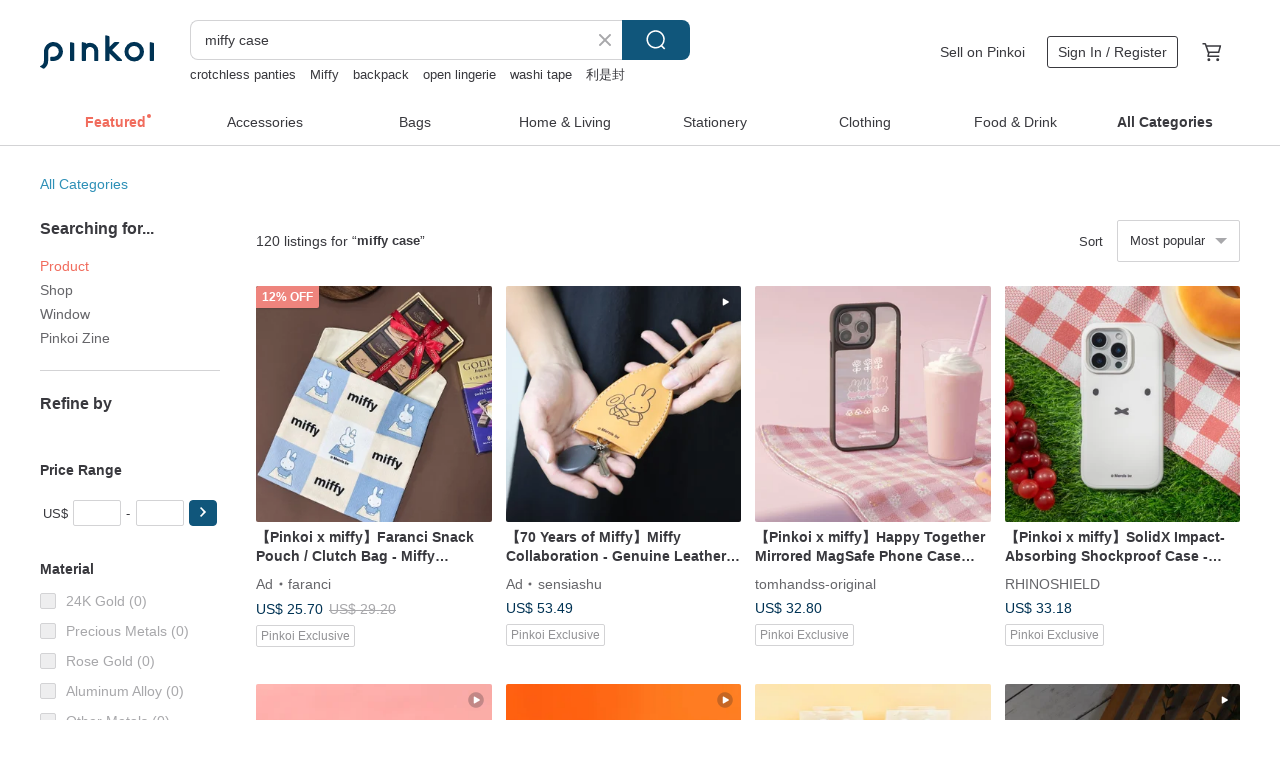

--- FILE ---
content_type: text/html; charset=utf-8
request_url: https://en.pinkoi.com/search?q=miffy%20case&ref_sec=related_keywords&ref_posn=9&ref_related_kw_type=auto&ref_created=1713725150&ref_entity=search_item_list&ref_entity_id=ipad%20pro%20case&ref_page=1&ref_pgsz=60&ref_pgsess=1713725150
body_size: 20635
content:

<!doctype html>

<html lang="en" class="web no-js s-not-login s-en webkit" xmlns:fb="http://ogp.me/ns/fb#">
<head prefix="og: http://ogp.me/ns# fb: http://ogp.me/ns/fb# ilovepinkoi: http://ogp.me/ns/fb/ilovepinkoi#">
    <meta charset="utf-8">

        <title>&#34;miffy case&#34; | miffy case | Pinkoi | Asia’s cross-border design marketplace</title>
    <meta name="keywords" content="miffy case">

        <meta name="description" content="The search for &amp;quot;miffy case&amp;quot; returned 83 results. 【Pinkoi x miffy】Happy Together Mirrored MagSafe Phone Case (miffy)US$ 32.80 【Pinkoi x miffy】 Mod NX (MagSafe Compatible) Dual-Use Phone Case - Close to MiffyUS$ 37.24 【Pinkoi x miffy】The Classic miffy red PU leather full-edge mobile phone caseUS$ 32.80 Use keywords to find unique design gifts. Express your creativity, originality, and one-of-a-kindness. Buy something for a loved-one today.">

    <meta name="twitter:card" content="summary_large_image">

        <meta property="og:title" content="miffy case | Pinkoi">
        <meta property="og:description" content="The search for &amp;quot;miffy case&amp;quot; returned 83 results. 【Pinkoi x miffy】Happy Together Mirrored MagSafe Phone Case (miffy)US$ 32.80 【Pinkoi x miffy】 Mod NX (MagSafe Compatible) Dual-Use Phone Case - Close to MiffyUS$ 37.24 【Pinkoi x miffy】The Classic miffy red PU leather full-edge mobile phone caseUS$ 32.80 Use keywords to find unique design gifts. Express your creativity, originality, and one-of-a-kindness. Buy something for a loved-one today.">
        <meta property="og:image" content="https://cdn01.pinkoi.com/product/g6qs4nnS/0/2/800x0.jpg">

    <meta property="og:type" content="product">
        <meta property="og:url" content="https://en.pinkoi.com/search?q=miffy+case&ref_sec=related_keywords&ref_posn=9&ref_related_kw_type=auto&ref_created=1713725150&ref_entity=search_item_list&ref_entity_id=ipad+pro+case&ref_page=1&ref_pgsz=60&ref_pgsess=1713725150"><link rel="canonical" href="https://en.pinkoi.com/search?q=miffy+case"><link rel="next" href="https://en.pinkoi.com/search?q=miffy+case&page=2">

    <link rel="alternate" href="android-app://com.pinkoi/http/en.pinkoi.com/search?q=miffy+case">

        <script type="application/ld+json">{"@context": "http://schema.org", "@type": "BreadcrumbList", "itemListElement": [{"@type": "ListItem", "position": 1, "item": {"@id": "https://en.pinkoi.com", "name": "Pinkoi"}}, {"@type": "ListItem", "position": 2, "item": {"@id": "https://en.pinkoi.com/search", "name": "Search"}}, {"@type": "ListItem", "position": 3, "item": {"@id": "https://en.pinkoi.com/search?q=miffy+case", "name": "miffy case"}}]}</script>

        <script type="application/ld+json">{"@context": "http://schema.org", "@type": "Product", "productID": "g6qs4nnS", "sku": "g6qs4nnS", "name": "\u3010Pinkoi x miffy\u3011Happy Together Mirrored MagSafe Phone Case (miffy)", "description": "More information\n  Material  Black soft frame mirror with silver mirror\n  MagSafe function  Supports MagSafe function with high magnetic attraction\n  The lens frame is designed to be higher to better protect the lens\n  Can be used with in-store mobile phone lanyard", "image": ["https://cdn01.pinkoi.com/product/g6qs4nnS/0/2/500x0.jpg"], "brand": {"@type": "Brand", "name": "tomhandss-original"}, "offers": {"@type": "Offer", "priceCurrency": "USD", "price": 32.80, "availability": "http://schema.org/InStock", "priceValidUntil": "2026-07-20", "itemCondition": "http://schema.org/NewCondition", "url": "https://en.pinkoi.com/product/g6qs4nnS", "seller": {"@type": "Organization", "name": "tomhandss-original", "url": "https://en.pinkoi.com/store/tomhandss-original"}, "hasMerchantReturnPolicy": [{"@type": "MerchantReturnPolicy", "returnPolicyCategory": "https://schema.org/MerchantReturnFiniteReturnWindow", "merchantReturnDays": 7, "returnMethod": "https://schema.org/ReturnByMail", "returnFees": "https://schema.org/FreeReturn", "applicableCountry": ["TW", "HK", "MO", "TH", "JP", "CN", "US", "SG", "CA"]}]}, "aggregateRating": {"@type": "AggregateRating", "ratingValue": 4.8, "reviewCount": 106}}</script><script type="application/ld+json">{"@context": "http://schema.org", "@type": "Product", "productID": "Je8vbWRJ", "sku": "Je8vbWRJ", "name": "\u3010Pinkoi x miffy\u3011 Mod NX (MagSafe Compatible) Dual-Use Phone Case - Close to Miffy", "description": "Pinkoi x miffy x RHINOSHIELD Phone Case", "image": ["https://cdn01.pinkoi.com/product/Je8vbWRJ/0/1/500x0.jpg"], "brand": {"@type": "Brand", "name": "RHINOSHIELD"}, "offers": {"@type": "Offer", "priceCurrency": "USD", "price": 37.24, "availability": "http://schema.org/InStock", "priceValidUntil": "2026-07-20", "itemCondition": "http://schema.org/NewCondition", "url": "https://en.pinkoi.com/product/Je8vbWRJ", "seller": {"@type": "Organization", "name": "RHINOSHIELD", "url": "https://en.pinkoi.com/store/rhinoshield"}, "hasMerchantReturnPolicy": [{"@type": "MerchantReturnPolicy", "returnPolicyCategory": "https://schema.org/MerchantReturnFiniteReturnWindow", "merchantReturnDays": 7, "returnMethod": "https://schema.org/ReturnByMail", "returnFees": "https://schema.org/FreeReturn", "applicableCountry": ["TW", "HK", "MO", "TH", "JP", "CN", "US", "SG", "CA"]}]}, "aggregateRating": {"@type": "AggregateRating", "ratingValue": 5.0, "reviewCount": 6518}}</script><script type="application/ld+json">{"@context": "http://schema.org", "@type": "Product", "productID": "GfP7mtbg", "sku": "GfP7mtbg", "name": "\u3010Pinkoi x miffy\u3011The Classic miffy red PU leather full-edge mobile phone case", "description": "More information\n  Material  PU leather mobile phone soft case\n  Color  Red\n  The lens frame is designed to be higher to better protect the lens\n  Can be used with in-store mobile phone lanyard", "image": ["https://cdn01.pinkoi.com/product/GfP7mtbg/0/2/500x0.jpg"], "brand": {"@type": "Brand", "name": "tomhandss-original"}, "offers": {"@type": "Offer", "priceCurrency": "USD", "price": 32.80, "availability": "http://schema.org/InStock", "priceValidUntil": "2026-07-20", "itemCondition": "http://schema.org/NewCondition", "url": "https://en.pinkoi.com/product/GfP7mtbg", "seller": {"@type": "Organization", "name": "tomhandss-original", "url": "https://en.pinkoi.com/store/tomhandss-original"}, "hasMerchantReturnPolicy": [{"@type": "MerchantReturnPolicy", "returnPolicyCategory": "https://schema.org/MerchantReturnFiniteReturnWindow", "merchantReturnDays": 7, "returnMethod": "https://schema.org/ReturnByMail", "returnFees": "https://schema.org/FreeReturn", "applicableCountry": ["TW", "HK", "MO", "TH", "JP", "CN", "US", "SG", "CA"]}]}, "aggregateRating": {"@type": "AggregateRating", "ratingValue": 4.8, "reviewCount": 106}}</script><script type="application/ld+json">{"@context": "http://schema.org", "@type": "Product", "productID": "wG7dBzaR", "sku": "wG7dBzaR", "name": "\u3010Pinkoi x miffy\u3011SolidX Impact-Absorbing Shockproof Case - Close to Miffy", "description": "Pinkoi x miffy x RHINOSHIELD Phone Case", "image": ["https://cdn01.pinkoi.com/product/wG7dBzaR/0/2/500x0.jpg"], "brand": {"@type": "Brand", "name": "RHINOSHIELD"}, "offers": {"@type": "Offer", "priceCurrency": "USD", "price": 33.18, "availability": "http://schema.org/InStock", "priceValidUntil": "2026-07-20", "itemCondition": "http://schema.org/NewCondition", "url": "https://en.pinkoi.com/product/wG7dBzaR", "seller": {"@type": "Organization", "name": "RHINOSHIELD", "url": "https://en.pinkoi.com/store/rhinoshield"}, "hasMerchantReturnPolicy": [{"@type": "MerchantReturnPolicy", "returnPolicyCategory": "https://schema.org/MerchantReturnFiniteReturnWindow", "merchantReturnDays": 7, "returnMethod": "https://schema.org/ReturnByMail", "returnFees": "https://schema.org/FreeReturn", "applicableCountry": ["TW", "HK", "MO", "TH", "JP", "CN", "US", "SG", "CA"]}]}, "aggregateRating": {"@type": "AggregateRating", "ratingValue": 5.0, "reviewCount": 6518}}</script><script type="application/ld+json">{"@context": "http://schema.org", "@type": "Product", "productID": "Ya9KYC3e", "sku": "Ya9KYC3e", "name": "\u3010Pinkoi x miffy \u3011Apples, Cherries \u0026 miffy red PU leather mobile phone soft case", "description": "More information\n  Material  PU leather mobile phone soft case\n  Color  Red\n  The lens frame is designed to be higher to better protect the lens\n  Can be used with in-store mobile phone lanyard", "image": ["https://cdn02.pinkoi.com/product/Ya9KYC3e/0/4/500x0.jpg"], "brand": {"@type": "Brand", "name": "tomhandss-original"}, "offers": {"@type": "Offer", "priceCurrency": "USD", "price": 32.80, "availability": "http://schema.org/InStock", "priceValidUntil": "2026-07-20", "itemCondition": "http://schema.org/NewCondition", "url": "https://en.pinkoi.com/product/Ya9KYC3e", "seller": {"@type": "Organization", "name": "tomhandss-original", "url": "https://en.pinkoi.com/store/tomhandss-original"}, "hasMerchantReturnPolicy": [{"@type": "MerchantReturnPolicy", "returnPolicyCategory": "https://schema.org/MerchantReturnFiniteReturnWindow", "merchantReturnDays": 7, "returnMethod": "https://schema.org/ReturnByMail", "returnFees": "https://schema.org/FreeReturn", "applicableCountry": ["TW", "HK", "MO", "TH", "JP", "CN", "US", "SG", "CA"]}]}, "aggregateRating": {"@type": "AggregateRating", "ratingValue": 4.8, "reviewCount": 106}}</script><script type="application/ld+json">{"@context": "http://schema.org", "@type": "Product", "productID": "FABXMxbL", "sku": "FABXMxbL", "name": "\u3010Pinkoi x miffy\u3011SolidX (MagSafe Compatible) Shock-Absorbing Protective Case - Xiang", "description": "Pinkoi x miffy x RHINOSHIELD Phone Case", "image": ["https://cdn01.pinkoi.com/product/FABXMxbL/0/1/500x0.jpg"], "brand": {"@type": "Brand", "name": "RHINOSHIELD"}, "offers": {"@type": "Offer", "priceCurrency": "USD", "price": 45.71, "availability": "http://schema.org/InStock", "priceValidUntil": "2026-07-20", "itemCondition": "http://schema.org/NewCondition", "url": "https://en.pinkoi.com/product/FABXMxbL", "seller": {"@type": "Organization", "name": "RHINOSHIELD", "url": "https://en.pinkoi.com/store/rhinoshield"}, "hasMerchantReturnPolicy": [{"@type": "MerchantReturnPolicy", "returnPolicyCategory": "https://schema.org/MerchantReturnFiniteReturnWindow", "merchantReturnDays": 7, "returnMethod": "https://schema.org/ReturnByMail", "returnFees": "https://schema.org/FreeReturn", "applicableCountry": ["TW", "HK", "MO", "TH", "JP", "CN", "US", "SG", "CA"]}]}, "aggregateRating": {"@type": "AggregateRating", "ratingValue": 5.0, "reviewCount": 6518}}</script><script type="application/ld+json">{"@context": "http://schema.org", "@type": "Product", "productID": "Wzawzd52", "sku": "Wzawzd52", "name": "\u3010Pinkoi x miffy 70th Anniversary\u3011Clear Impact-Resistant Case - Close to Bear", "description": "Pinkoi x miffy x RHINOSHIELD Collaboration Phone Case", "image": ["https://cdn01.pinkoi.com/product/Wzawzd52/0/3/500x0.jpg"], "brand": {"@type": "Brand", "name": "RHINOSHIELD"}, "offers": {"@type": "Offer", "priceCurrency": "USD", "price": 39.95, "availability": "http://schema.org/InStock", "priceValidUntil": "2026-07-20", "itemCondition": "http://schema.org/NewCondition", "url": "https://en.pinkoi.com/product/Wzawzd52", "seller": {"@type": "Organization", "name": "RHINOSHIELD", "url": "https://en.pinkoi.com/store/rhinoshield"}, "hasMerchantReturnPolicy": [{"@type": "MerchantReturnPolicy", "returnPolicyCategory": "https://schema.org/MerchantReturnFiniteReturnWindow", "merchantReturnDays": 7, "returnMethod": "https://schema.org/ReturnByMail", "returnFees": "https://schema.org/FreeReturn", "applicableCountry": ["TW", "HK", "MO", "TH", "JP", "CN", "US", "SG", "CA"]}]}, "aggregateRating": {"@type": "AggregateRating", "ratingValue": 5.0, "reviewCount": 6518}}</script><script type="application/ld+json">{"@context": "http://schema.org", "@type": "Product", "productID": "n9zxJbwc", "sku": "n9zxJbwc", "name": "\u3010Pinkoi x miffy \u3011Apples, Cherries \u0026 miffy Mirror MagSafe Phone Case", "description": "More information\n  Material  Black soft frame mirror with silver mirror\n  MagSafe function  Supports MagSafe function with high magnetic attraction\n  The lens frame is designed to be higher to better protect the lens\n  Can be used with in-store mobile phone lanyard", "image": ["https://cdn02.pinkoi.com/product/n9zxJbwc/0/1/500x0.jpg"], "brand": {"@type": "Brand", "name": "tomhandss-original"}, "offers": {"@type": "Offer", "priceCurrency": "USD", "price": 32.80, "availability": "http://schema.org/InStock", "priceValidUntil": "2026-07-20", "itemCondition": "http://schema.org/NewCondition", "url": "https://en.pinkoi.com/product/n9zxJbwc", "seller": {"@type": "Organization", "name": "tomhandss-original", "url": "https://en.pinkoi.com/store/tomhandss-original"}, "hasMerchantReturnPolicy": [{"@type": "MerchantReturnPolicy", "returnPolicyCategory": "https://schema.org/MerchantReturnFiniteReturnWindow", "merchantReturnDays": 7, "returnMethod": "https://schema.org/ReturnByMail", "returnFees": "https://schema.org/FreeReturn", "applicableCountry": ["TW", "HK", "MO", "TH", "JP", "CN", "US", "SG", "CA"]}]}, "aggregateRating": {"@type": "AggregateRating", "ratingValue": 4.8, "reviewCount": 106}}</script><script type="application/ld+json">{"@context": "http://schema.org", "@type": "Product", "productID": "NqR9itjB", "sku": "NqR9itjB", "name": "\u3010Pinkoi x Miffy\u3011Be Yourself Today! Frosted Transparent iPad Case", "description": "If you're unsure about your iPad model  please check with us first   \n  Book-style cover design\n  Folds into a stand for convenient viewing\n  Frosted  semi-transparent soft shell for enhanced device protection\n  Durable and easy-to-clean TPU and PU materials\n  Can hold an Apple Pencil\n  Supports wireless charging for 2nd gen Apple Pencil", "image": ["https://cdn01.pinkoi.com/product/NqR9itjB/0/3/500x0.jpg"], "brand": {"@type": "Brand", "name": "tomhandss-original"}, "offers": {"@type": "Offer", "priceCurrency": "USD", "price": 45.66, "availability": "http://schema.org/InStock", "priceValidUntil": "2026-07-20", "itemCondition": "http://schema.org/NewCondition", "url": "https://en.pinkoi.com/product/NqR9itjB", "seller": {"@type": "Organization", "name": "tomhandss-original", "url": "https://en.pinkoi.com/store/tomhandss-original"}, "hasMerchantReturnPolicy": [{"@type": "MerchantReturnPolicy", "returnPolicyCategory": "https://schema.org/MerchantReturnFiniteReturnWindow", "merchantReturnDays": 7, "returnMethod": "https://schema.org/ReturnByMail", "returnFees": "https://schema.org/FreeReturn", "applicableCountry": ["TW", "HK", "MO", "TH", "JP", "CN", "US", "SG", "CA"]}]}, "aggregateRating": {"@type": "AggregateRating", "ratingValue": 4.8, "reviewCount": 106}}</script><script type="application/ld+json">{"@context": "http://schema.org", "@type": "Product", "productID": "xHnXccMx", "sku": "xHnXccMx", "name": "\u3010Pinkoi x miffy\u3011Happy Together transparent airbag phone case (miffy)", "description": "More information\n  Material  Transparent airbag fully covered soft case for mobile phone\n  Case color  transparent\n  The lens frame is designed to be higher to better protect the lens\n  Can be used with in-store mobile phone lanyard", "image": ["https://cdn01.pinkoi.com/product/xHnXccMx/0/1/500x0.jpg"], "brand": {"@type": "Brand", "name": "tomhandss-original"}, "offers": {"@type": "Offer", "priceCurrency": "USD", "price": 32.80, "availability": "http://schema.org/InStock", "priceValidUntil": "2026-07-20", "itemCondition": "http://schema.org/NewCondition", "url": "https://en.pinkoi.com/product/xHnXccMx", "seller": {"@type": "Organization", "name": "tomhandss-original", "url": "https://en.pinkoi.com/store/tomhandss-original"}, "hasMerchantReturnPolicy": [{"@type": "MerchantReturnPolicy", "returnPolicyCategory": "https://schema.org/MerchantReturnFiniteReturnWindow", "merchantReturnDays": 7, "returnMethod": "https://schema.org/ReturnByMail", "returnFees": "https://schema.org/FreeReturn", "applicableCountry": ["TW", "HK", "MO", "TH", "JP", "CN", "US", "SG", "CA"]}]}, "aggregateRating": {"@type": "AggregateRating", "ratingValue": 4.8, "reviewCount": 106}}</script><script type="application/ld+json">{"@context": "http://schema.org", "@type": "Product", "productID": "zXgRPnXs", "sku": "zXgRPnXs", "name": "\u3010Pinkoi x miffy\u3011 Mod NX (MagSafe Compatible) Dual-Use Frame \u0026 Backplate Case - Xiang", "description": "Pinkoi x miffy x Rhinoshield Phone Case", "image": ["https://cdn01.pinkoi.com/product/zXgRPnXs/0/1/500x0.jpg"], "brand": {"@type": "Brand", "name": "RHINOSHIELD"}, "offers": {"@type": "Offer", "priceCurrency": "USD", "price": 37.24, "availability": "http://schema.org/InStock", "priceValidUntil": "2026-07-20", "itemCondition": "http://schema.org/NewCondition", "url": "https://en.pinkoi.com/product/zXgRPnXs", "seller": {"@type": "Organization", "name": "RHINOSHIELD", "url": "https://en.pinkoi.com/store/rhinoshield"}, "hasMerchantReturnPolicy": [{"@type": "MerchantReturnPolicy", "returnPolicyCategory": "https://schema.org/MerchantReturnFiniteReturnWindow", "merchantReturnDays": 7, "returnMethod": "https://schema.org/ReturnByMail", "returnFees": "https://schema.org/FreeReturn", "applicableCountry": ["TW", "HK", "MO", "TH", "JP", "CN", "US", "SG", "CA"]}]}, "aggregateRating": {"@type": "AggregateRating", "ratingValue": 5.0, "reviewCount": 6518}}</script><script type="application/ld+json">{"@context": "http://schema.org", "@type": "Product", "productID": "xfhbFsVj", "sku": "xfhbFsVj", "name": "\u3010Pinkoi x miffy\u3011Happy Together Phone Strap X Transparent Tag with red lines", "description": "Soft nylon phone strap x Miffy Transparent Tag\n  Transparent round tag with fine red border printing\n  The phone strap can be adjusted to fit different wrist sizes\n  Suitable for all styles of cell phone cases\n  Each set of phone strap comes with two connecting tabs", "image": ["https://cdn01.pinkoi.com/product/xfhbFsVj/0/2/500x0.jpg"], "brand": {"@type": "Brand", "name": "tomhandss-original"}, "offers": {"@type": "Offer", "priceCurrency": "USD", "price": 25.60, "availability": "http://schema.org/InStock", "priceValidUntil": "2026-07-20", "itemCondition": "http://schema.org/NewCondition", "url": "https://en.pinkoi.com/product/xfhbFsVj", "seller": {"@type": "Organization", "name": "tomhandss-original", "url": "https://en.pinkoi.com/store/tomhandss-original"}, "hasMerchantReturnPolicy": [{"@type": "MerchantReturnPolicy", "returnPolicyCategory": "https://schema.org/MerchantReturnFiniteReturnWindow", "merchantReturnDays": 7, "returnMethod": "https://schema.org/ReturnByMail", "returnFees": "https://schema.org/FreeReturn", "applicableCountry": ["TW", "HK", "MO", "TH", "JP", "CN", "US", "SG", "CA"]}]}, "aggregateRating": {"@type": "AggregateRating", "ratingValue": 4.8, "reviewCount": 106}}</script><script type="application/ld+json">{"@context": "http://schema.org", "@type": "Product", "productID": "WMEw8JHx", "sku": "WMEw8JHx", "name": "\u3010Pinkoi x miffy\u3011Party Time Light Blue PU Leather Phone Case", "description": "More information\n  Material  PU leather mobile phone soft case\n  Color  Light blue\n  The lens frame is designed to be higher to better protect the lens\n  Can be used with in-store mobile phone lanyard", "image": ["https://cdn01.pinkoi.com/product/WMEw8JHx/0/5/500x0.jpg"], "brand": {"@type": "Brand", "name": "tomhandss-original"}, "offers": {"@type": "Offer", "priceCurrency": "USD", "price": 32.80, "availability": "http://schema.org/InStock", "priceValidUntil": "2026-07-20", "itemCondition": "http://schema.org/NewCondition", "url": "https://en.pinkoi.com/product/WMEw8JHx", "seller": {"@type": "Organization", "name": "tomhandss-original", "url": "https://en.pinkoi.com/store/tomhandss-original"}, "hasMerchantReturnPolicy": [{"@type": "MerchantReturnPolicy", "returnPolicyCategory": "https://schema.org/MerchantReturnFiniteReturnWindow", "merchantReturnDays": 7, "returnMethod": "https://schema.org/ReturnByMail", "returnFees": "https://schema.org/FreeReturn", "applicableCountry": ["TW", "HK", "MO", "TH", "JP", "CN", "US", "SG", "CA"]}]}, "aggregateRating": {"@type": "AggregateRating", "ratingValue": 4.8, "reviewCount": 106}}</script><script type="application/ld+json">{"@context": "http://schema.org", "@type": "Product", "productID": "GqKR7PNh", "sku": "GqKR7PNh", "name": "\u3010Lucky Bag\u3011Happy New Year Miffy Lucky Bag Set Choose One", "description": "2023 New Year limited Miffy lucky bag  which contains Miffy Rabbit 3D three-dimensional mouth gold bag  red yellow  choose one   Miffy Rabbit Tulip Pencil Case  white  Silicone material is waterproof  durable  easy to clean  super cute Miffy combination makes You own it once  during the discount period 01 03 - 01 13 the surprise price is 30  off  welcome the 2023 Year of the Rabbit with Miffy", "image": ["https://cdn01.pinkoi.com/product/GqKR7PNh/0/1/500x0.jpg"], "brand": {"@type": "Brand", "name": "pgdesign"}, "offers": {"@type": "Offer", "priceCurrency": "USD", "price": 66.22, "availability": "http://schema.org/InStock", "priceValidUntil": "2026-07-20", "itemCondition": "http://schema.org/NewCondition", "url": "https://en.pinkoi.com/product/GqKR7PNh", "seller": {"@type": "Organization", "name": "pgdesign", "url": "https://en.pinkoi.com/store/pgdesign"}, "hasMerchantReturnPolicy": [{"@type": "MerchantReturnPolicy", "returnPolicyCategory": "https://schema.org/MerchantReturnFiniteReturnWindow", "merchantReturnDays": 7, "returnMethod": "https://schema.org/ReturnByMail", "returnFees": "https://schema.org/FreeReturn", "applicableCountry": ["TW", "HK", "MO", "TH", "JP", "CN", "US", "SG", "CA"]}]}, "aggregateRating": {"@type": "AggregateRating", "ratingValue": 4.9, "reviewCount": 174}}</script><script type="application/ld+json">{"@context": "http://schema.org", "@type": "Product", "productID": "hdeRB9zV", "sku": "hdeRB9zV", "name": "\u3010Pinkoi x miffy\u3011The Classic miffy Mirror MagSafe Phone Case", "description": "More information\n  Material  Black soft frame mirror with silver mirror\n  MagSafe function  Supports MagSafe function with high magnetic attraction\n  The lens frame is designed to be higher to better protect the lens\n  Can be used with in-store mobile phone lanyard", "image": ["https://cdn01.pinkoi.com/product/hdeRB9zV/0/1/500x0.jpg"], "brand": {"@type": "Brand", "name": "tomhandss-original"}, "offers": {"@type": "Offer", "priceCurrency": "USD", "price": 32.80, "availability": "http://schema.org/InStock", "priceValidUntil": "2026-07-20", "itemCondition": "http://schema.org/NewCondition", "url": "https://en.pinkoi.com/product/hdeRB9zV", "seller": {"@type": "Organization", "name": "tomhandss-original", "url": "https://en.pinkoi.com/store/tomhandss-original"}, "hasMerchantReturnPolicy": [{"@type": "MerchantReturnPolicy", "returnPolicyCategory": "https://schema.org/MerchantReturnFiniteReturnWindow", "merchantReturnDays": 7, "returnMethod": "https://schema.org/ReturnByMail", "returnFees": "https://schema.org/FreeReturn", "applicableCountry": ["TW", "HK", "MO", "TH", "JP", "CN", "US", "SG", "CA"]}]}, "aggregateRating": {"@type": "AggregateRating", "ratingValue": 4.8, "reviewCount": 106}}</script><script type="application/ld+json">{"@context": "http://schema.org", "@type": "Product", "productID": "bFCUrHJ8", "sku": "bFCUrHJ8", "name": "Pinkoi x miffy Gift with Purchase - Waterproof Collaboration miffy Shopping Bag", "description": "This is a gift introduction page  Please do not purchase \n  Free Gift with Purchase - No Code Needed", "image": ["https://cdn01.pinkoi.com/product/bFCUrHJ8/0/1/500x0.jpg"], "brand": {"@type": "Brand", "name": "tomhandss-original"}, "offers": {"@type": "Offer", "priceCurrency": "USD", "price": 128.49, "availability": "http://schema.org/InStock", "priceValidUntil": "2026-07-20", "itemCondition": "http://schema.org/NewCondition", "url": "https://en.pinkoi.com/product/bFCUrHJ8", "seller": {"@type": "Organization", "name": "tomhandss-original", "url": "https://en.pinkoi.com/store/tomhandss-original"}, "hasMerchantReturnPolicy": [{"@type": "MerchantReturnPolicy", "returnPolicyCategory": "https://schema.org/MerchantReturnFiniteReturnWindow", "merchantReturnDays": 7, "returnMethod": "https://schema.org/ReturnByMail", "returnFees": "https://schema.org/FreeReturn", "applicableCountry": ["TW", "HK", "MO", "TH", "JP", "CN", "US", "SG", "CA"]}]}, "aggregateRating": {"@type": "AggregateRating", "ratingValue": 4.8, "reviewCount": 106}}</script><script type="application/ld+json">{"@context": "http://schema.org", "@type": "Product", "productID": "ifufbXuz", "sku": "ifufbXuz", "name": "\u3010Pinkoi x Miffy\u3011Be Yourself Today! Transparent Full-Edge Phone Case", "description": "Pinkoi x Miffy Be Yourself Today  Transparent Full-Edge Phone Case \n\n  More Information  \n  Material  Soft Plastic\n  Color  Transparent Full-Edge Soft Case\n  Raised lens frame design for enhanced protection\n  Can be used with phone lanyards from our store", "image": ["https://cdn01.pinkoi.com/product/ifufbXuz/0/5/500x0.jpg"], "brand": {"@type": "Brand", "name": "tomhandss-original"}, "offers": {"@type": "Offer", "priceCurrency": "USD", "price": 28.30, "availability": "http://schema.org/InStock", "priceValidUntil": "2026-07-20", "itemCondition": "http://schema.org/NewCondition", "url": "https://en.pinkoi.com/product/ifufbXuz", "seller": {"@type": "Organization", "name": "tomhandss-original", "url": "https://en.pinkoi.com/store/tomhandss-original"}, "hasMerchantReturnPolicy": [{"@type": "MerchantReturnPolicy", "returnPolicyCategory": "https://schema.org/MerchantReturnFiniteReturnWindow", "merchantReturnDays": 7, "returnMethod": "https://schema.org/ReturnByMail", "returnFees": "https://schema.org/FreeReturn", "applicableCountry": ["TW", "HK", "MO", "TH", "JP", "CN", "US", "SG", "CA"]}]}, "aggregateRating": {"@type": "AggregateRating", "ratingValue": 4.8, "reviewCount": 106}}</script><script type="application/ld+json">{"@context": "http://schema.org", "@type": "Product", "productID": "PBAbPFLZ", "sku": "PBAbPFLZ", "name": "\u3010Pinkoi x miffy\u3011The Classic miffy Transparent Frosted iPad Case (Black)", "description": "If you're unsure of your model  please inquire with us first   \n  Book-style cover design\n  Folds into a triangle stand for convenient viewing\n  Frosted semi-transparent soft case for better device protection\n  Durable and easy-to-clean TPU and PU material\n  Can hold an Apple Pencil\n  Second-generation Apple Pencil can be wirelessly charged", "image": ["https://cdn01.pinkoi.com/product/PBAbPFLZ/0/3/500x0.jpg"], "brand": {"@type": "Brand", "name": "tomhandss-original"}, "offers": {"@type": "Offer", "priceCurrency": "USD", "price": 45.66, "availability": "http://schema.org/InStock", "priceValidUntil": "2026-07-20", "itemCondition": "http://schema.org/NewCondition", "url": "https://en.pinkoi.com/product/PBAbPFLZ", "seller": {"@type": "Organization", "name": "tomhandss-original", "url": "https://en.pinkoi.com/store/tomhandss-original"}, "hasMerchantReturnPolicy": [{"@type": "MerchantReturnPolicy", "returnPolicyCategory": "https://schema.org/MerchantReturnFiniteReturnWindow", "merchantReturnDays": 7, "returnMethod": "https://schema.org/ReturnByMail", "returnFees": "https://schema.org/FreeReturn", "applicableCountry": ["TW", "HK", "MO", "TH", "JP", "CN", "US", "SG", "CA"]}]}, "aggregateRating": {"@type": "AggregateRating", "ratingValue": 4.8, "reviewCount": 106}}</script><script type="application/ld+json">{"@context": "http://schema.org", "@type": "Product", "productID": "CAQ7qsWk", "sku": "CAQ7qsWk", "name": "\u301070 Years of Miffy\u3011Miffy Collaboration - Genuine Leather Glasses Case", "description": "70 Years of Miffy Miffy Collaboration - Genuine Leather Glasses Case\nMiffy is pictured resting on the back of the case  as if looking around for something  It turns out  her glasses are right on the lid \nThe moment you open the glasses case  it feels like gently handing her spectacles back \nThe interior features a specially designed 3D glasses stand to prevent crushing and deformation", "image": ["https://cdn02.pinkoi.com/product/CAQ7qsWk/0/3/500x0.jpg"], "brand": {"@type": "Brand", "name": "sensiashu"}, "offers": {"@type": "Offer", "priceCurrency": "USD", "price": 63.65, "availability": "http://schema.org/InStock", "priceValidUntil": "2026-07-20", "itemCondition": "http://schema.org/NewCondition", "url": "https://en.pinkoi.com/product/CAQ7qsWk", "seller": {"@type": "Organization", "name": "sensiashu", "url": "https://en.pinkoi.com/store/sensiashu"}, "hasMerchantReturnPolicy": [{"@type": "MerchantReturnPolicy", "returnPolicyCategory": "https://schema.org/MerchantReturnFiniteReturnWindow", "merchantReturnDays": 7, "returnMethod": "https://schema.org/ReturnByMail", "returnFees": "https://schema.org/FreeReturn", "applicableCountry": ["TW", "HK", "MO", "TH", "JP", "CN", "US", "SG", "CA"]}]}, "aggregateRating": {"@type": "AggregateRating", "ratingValue": 4.9, "reviewCount": 342}}</script><script type="application/ld+json">{"@context": "http://schema.org", "@type": "Product", "productID": "tZKFaJQf", "sku": "tZKFaJQf", "name": "\u3010Pinkoi x miffy\u3011Happy Together Mirror MagSafe Phone Case (boris)", "description": "More Information  \n  Material  Black soft frame  mirrored silver surface\n  MagSafe Function  Supports MagSafe with strong magnetic attraction\n  Raised lens bezel design for enhanced camera protection\n  Can be used with phone lanyards available in our store", "image": ["https://cdn01.pinkoi.com/product/tZKFaJQf/0/3/500x0.jpg"], "brand": {"@type": "Brand", "name": "tomhandss-original"}, "offers": {"@type": "Offer", "priceCurrency": "USD", "price": 32.80, "availability": "http://schema.org/InStock", "priceValidUntil": "2026-07-20", "itemCondition": "http://schema.org/NewCondition", "url": "https://en.pinkoi.com/product/tZKFaJQf", "seller": {"@type": "Organization", "name": "tomhandss-original", "url": "https://en.pinkoi.com/store/tomhandss-original"}, "hasMerchantReturnPolicy": [{"@type": "MerchantReturnPolicy", "returnPolicyCategory": "https://schema.org/MerchantReturnFiniteReturnWindow", "merchantReturnDays": 7, "returnMethod": "https://schema.org/ReturnByMail", "returnFees": "https://schema.org/FreeReturn", "applicableCountry": ["TW", "HK", "MO", "TH", "JP", "CN", "US", "SG", "CA"]}]}, "aggregateRating": {"@type": "AggregateRating", "ratingValue": 4.8, "reviewCount": 106}}</script><script type="application/ld+json">{"@context": "http://schema.org", "@type": "Product", "productID": "SWJNK8p9", "sku": "SWJNK8p9", "name": "\u3010Pinkoi x miffy\u3011SolidX MagSafe Compatible Shock-Absorbing Phone Case - Close to Miffy", "description": "Pinkoi x miffy x RHINOSHIELD Phone Case", "image": ["https://cdn01.pinkoi.com/product/SWJNK8p9/0/2/500x0.jpg"], "brand": {"@type": "Brand", "name": "RHINOSHIELD"}, "offers": {"@type": "Offer", "priceCurrency": "USD", "price": 45.71, "availability": "http://schema.org/InStock", "priceValidUntil": "2026-07-20", "itemCondition": "http://schema.org/NewCondition", "url": "https://en.pinkoi.com/product/SWJNK8p9", "seller": {"@type": "Organization", "name": "RHINOSHIELD", "url": "https://en.pinkoi.com/store/rhinoshield"}, "hasMerchantReturnPolicy": [{"@type": "MerchantReturnPolicy", "returnPolicyCategory": "https://schema.org/MerchantReturnFiniteReturnWindow", "merchantReturnDays": 7, "returnMethod": "https://schema.org/ReturnByMail", "returnFees": "https://schema.org/FreeReturn", "applicableCountry": ["TW", "HK", "MO", "TH", "JP", "CN", "US", "SG", "CA"]}]}, "aggregateRating": {"@type": "AggregateRating", "ratingValue": 5.0, "reviewCount": 6518}}</script><script type="application/ld+json">{"@context": "http://schema.org", "@type": "Product", "productID": "Xqd8qjBt", "sku": "Xqd8qjBt", "name": "\u3010Pinkoi x Miffy\u3011Miffy mobile phone case (free shipping)", "description": "Pinkoi x Miffy  Pinkoi Pin phone case   Miffy buckle set", "image": ["https://cdn01.pinkoi.com/product/Xqd8qjBt/0/1/500x0.jpg"], "brand": {"@type": "Brand", "name": "Pinkoi SPACE"}, "offers": {"@type": "Offer", "priceCurrency": "USD", "price": 34.47, "availability": "http://schema.org/InStock", "priceValidUntil": "2026-07-20", "itemCondition": "http://schema.org/NewCondition", "url": "https://en.pinkoi.com/product/Xqd8qjBt", "seller": {"@type": "Organization", "name": "Pinkoi SPACE", "url": "https://en.pinkoi.com/store/pinkoi-hk"}, "hasMerchantReturnPolicy": [{"@type": "MerchantReturnPolicy", "returnPolicyCategory": "https://schema.org/MerchantReturnFiniteReturnWindow", "merchantReturnDays": 7, "returnMethod": "https://schema.org/ReturnByMail", "returnFees": "https://schema.org/FreeReturn", "applicableCountry": ["TW", "HK", "MO", "TH", "JP", "CN", "US", "SG", "CA"]}]}, "aggregateRating": {"@type": "AggregateRating", "ratingValue": 4.9, "reviewCount": 2334}}</script><script type="application/ld+json">{"@context": "http://schema.org", "@type": "Product", "productID": "SLbPAsuC", "sku": "SLbPAsuC", "name": "\u3010Pinkoi x miffy\u3011Happy Together Transparent Frosted Double-Sided iPad Case (Pink)", "description": "If you're unsure about your model  please inquire with us first   \n  Book-style cover design\n  Can be folded into a triangle to prop up your iPad for convenient viewing\n  Frosted semi-transparent soft case for better device protection\n  TPU and PU materials are durable and easy to clean\n  Can store an Apple Pencil\n  Second-generation Apple Pencil can be wirelessly charged", "image": ["https://cdn02.pinkoi.com/product/SLbPAsuC/0/1/500x0.jpg"], "brand": {"@type": "Brand", "name": "tomhandss-original"}, "offers": {"@type": "Offer", "priceCurrency": "USD", "price": 45.66, "availability": "http://schema.org/InStock", "priceValidUntil": "2026-07-20", "itemCondition": "http://schema.org/NewCondition", "url": "https://en.pinkoi.com/product/SLbPAsuC", "seller": {"@type": "Organization", "name": "tomhandss-original", "url": "https://en.pinkoi.com/store/tomhandss-original"}, "hasMerchantReturnPolicy": [{"@type": "MerchantReturnPolicy", "returnPolicyCategory": "https://schema.org/MerchantReturnFiniteReturnWindow", "merchantReturnDays": 7, "returnMethod": "https://schema.org/ReturnByMail", "returnFees": "https://schema.org/FreeReturn", "applicableCountry": ["TW", "HK", "MO", "TH", "JP", "CN", "US", "SG", "CA"]}]}, "aggregateRating": {"@type": "AggregateRating", "ratingValue": 4.8, "reviewCount": 106}}</script><script type="application/ld+json">{"@context": "http://schema.org", "@type": "Product", "productID": "rDE7hpt2", "sku": "rDE7hpt2", "name": "2025 New Arrival | Miffy Genuine Leather Coin Case [Made in JAPAN Metallic Leather 3 Colors] A spin-off from a 400-unit sell-out / Celebrating 70th Anniversary / Free Shipping / Limited Quantity \u0026 Limited Time", "description": "Miffy 70th Anniversary Limited Edition Metallic Leather Coin Case\nA sister product to the item that sold out around 400 units in 2020 \nAvailable in 3 colors  Gold  Silver  and Bronze  with a dedicated gift box \nHolds 30 coins\nFree Shipping\n10  OFF on purchase of 2 items \n15  OFF on purchase of 3 items", "image": ["https://cdn01.pinkoi.com/product/rDE7hpt2/0/3/500x0.jpg"], "brand": {"@type": "Brand", "name": "Japlish | Handcrafted Leather Japan"}, "offers": {"@type": "Offer", "priceCurrency": "USD", "price": 31.07, "availability": "http://schema.org/InStock", "priceValidUntil": "2026-07-20", "itemCondition": "http://schema.org/NewCondition", "url": "https://en.pinkoi.com/product/rDE7hpt2", "seller": {"@type": "Organization", "name": "Japlish | Handcrafted Leather Japan", "url": "https://en.pinkoi.com/store/japlish"}, "hasMerchantReturnPolicy": [{"@type": "MerchantReturnPolicy", "returnPolicyCategory": "https://schema.org/MerchantReturnFiniteReturnWindow", "merchantReturnDays": 7, "returnMethod": "https://schema.org/ReturnByMail", "returnFees": "https://schema.org/FreeReturn", "applicableCountry": ["TW", "HK", "MO", "TH", "JP", "CN", "US", "SG", "CA"]}]}, "aggregateRating": {"@type": "AggregateRating", "ratingValue": 5.0, "reviewCount": 873}}</script><script type="application/ld+json">{"@context": "http://schema.org", "@type": "Product", "productID": "wxfrR3r9", "sku": "wxfrR3r9", "name": "[Pinkoi x miffy 70th Anniversary] Clear Impact-Resistant Transparent Case - Tea Time", "description": "Pinkoi x miffy x RHINOSHIELD Collaboration Phone Case", "image": ["https://cdn01.pinkoi.com/product/wxfrR3r9/0/3/500x0.jpg"], "brand": {"@type": "Brand", "name": "RHINOSHIELD"}, "offers": {"@type": "Offer", "priceCurrency": "USD", "price": 39.95, "availability": "http://schema.org/InStock", "priceValidUntil": "2026-07-20", "itemCondition": "http://schema.org/NewCondition", "url": "https://en.pinkoi.com/product/wxfrR3r9", "seller": {"@type": "Organization", "name": "RHINOSHIELD", "url": "https://en.pinkoi.com/store/rhinoshield"}, "hasMerchantReturnPolicy": [{"@type": "MerchantReturnPolicy", "returnPolicyCategory": "https://schema.org/MerchantReturnFiniteReturnWindow", "merchantReturnDays": 7, "returnMethod": "https://schema.org/ReturnByMail", "returnFees": "https://schema.org/FreeReturn", "applicableCountry": ["TW", "HK", "MO", "TH", "JP", "CN", "US", "SG", "CA"]}]}, "aggregateRating": {"@type": "AggregateRating", "ratingValue": 5.0, "reviewCount": 6518}}</script><script type="application/ld+json">{"@context": "http://schema.org", "@type": "Product", "productID": "QbWCYtKJ", "sku": "QbWCYtKJ", "name": "\u3010Pinkoi x miffy\u3011Happy Together Transparent Frosted Double-Sided iPad Case (Blue)", "description": "If you are unsure of your iPad model  please inquire with us first   \n  Book-style cover design\n  Can be folded into a triangle to prop up your iPad for convenient viewing\n  Frosted semi-transparent soft shell for enhanced device protection\n  TPU and PU material  durable and easy to clean\n  Can hold an Apple Pencil\n  Second-generation Apple Pencil can be charged wirelessly", "image": ["https://cdn01.pinkoi.com/product/QbWCYtKJ/0/2/500x0.jpg"], "brand": {"@type": "Brand", "name": "tomhandss-original"}, "offers": {"@type": "Offer", "priceCurrency": "USD", "price": 45.66, "availability": "http://schema.org/InStock", "priceValidUntil": "2026-07-20", "itemCondition": "http://schema.org/NewCondition", "url": "https://en.pinkoi.com/product/QbWCYtKJ", "seller": {"@type": "Organization", "name": "tomhandss-original", "url": "https://en.pinkoi.com/store/tomhandss-original"}, "hasMerchantReturnPolicy": [{"@type": "MerchantReturnPolicy", "returnPolicyCategory": "https://schema.org/MerchantReturnFiniteReturnWindow", "merchantReturnDays": 7, "returnMethod": "https://schema.org/ReturnByMail", "returnFees": "https://schema.org/FreeReturn", "applicableCountry": ["TW", "HK", "MO", "TH", "JP", "CN", "US", "SG", "CA"]}]}, "aggregateRating": {"@type": "AggregateRating", "ratingValue": 4.8, "reviewCount": 106}}</script><script type="application/ld+json">{"@context": "http://schema.org", "@type": "Product", "productID": "n8deYKUn", "sku": "n8deYKUn", "name": "[Pinkoi x Miffy] Be Yourself Today! Mirrored Full-Edge Phone Case", "description": "Original Design   Hong Kong Brand\n Pinkoi x Miffy  Be Yourself Today  Mirrored Full-Edge Phone Case \n\n  More Details  \n  Material  Soft Plastic Case\n  Color  Transparent Full-Edge Soft Case\n  Raised Bezel Design for Enhanced Lens Protection\n  Can be Paired with Phone Lanyards from Our Store", "image": ["https://cdn01.pinkoi.com/product/n8deYKUn/0/3/500x0.jpg"], "brand": {"@type": "Brand", "name": "tomhandss-original"}, "offers": {"@type": "Offer", "priceCurrency": "USD", "price": 28.30, "availability": "http://schema.org/InStock", "priceValidUntil": "2026-07-20", "itemCondition": "http://schema.org/NewCondition", "url": "https://en.pinkoi.com/product/n8deYKUn", "seller": {"@type": "Organization", "name": "tomhandss-original", "url": "https://en.pinkoi.com/store/tomhandss-original"}, "hasMerchantReturnPolicy": [{"@type": "MerchantReturnPolicy", "returnPolicyCategory": "https://schema.org/MerchantReturnFiniteReturnWindow", "merchantReturnDays": 7, "returnMethod": "https://schema.org/ReturnByMail", "returnFees": "https://schema.org/FreeReturn", "applicableCountry": ["TW", "HK", "MO", "TH", "JP", "CN", "US", "SG", "CA"]}]}, "aggregateRating": {"@type": "AggregateRating", "ratingValue": 4.8, "reviewCount": 106}}</script><script type="application/ld+json">{"@context": "http://schema.org", "@type": "Product", "productID": "YeWB3i5g", "sku": "YeWB3i5g", "name": "\u3010Pinkoi x miffy\u3011Mod NX Dual-Use Frame \u0026 Back Case - Want", "description": "Pinkoi x miffy x Rhinoshield Phone Case", "image": ["https://cdn02.pinkoi.com/product/YeWB3i5g/0/1/500x0.jpg"], "brand": {"@type": "Brand", "name": "RHINOSHIELD"}, "offers": {"@type": "Offer", "priceCurrency": "USD", "price": 30.47, "availability": "http://schema.org/InStock", "priceValidUntil": "2026-07-20", "itemCondition": "http://schema.org/NewCondition", "url": "https://en.pinkoi.com/product/YeWB3i5g", "seller": {"@type": "Organization", "name": "RHINOSHIELD", "url": "https://en.pinkoi.com/store/rhinoshield"}, "hasMerchantReturnPolicy": [{"@type": "MerchantReturnPolicy", "returnPolicyCategory": "https://schema.org/MerchantReturnFiniteReturnWindow", "merchantReturnDays": 7, "returnMethod": "https://schema.org/ReturnByMail", "returnFees": "https://schema.org/FreeReturn", "applicableCountry": ["TW", "HK", "MO", "TH", "JP", "CN", "US", "SG", "CA"]}]}, "aggregateRating": {"@type": "AggregateRating", "ratingValue": 5.0, "reviewCount": 6518}}</script><script type="application/ld+json">{"@context": "http://schema.org", "@type": "Product", "productID": "BptptK8X", "sku": "BptptK8X", "name": "\u3010Pinkoi x miffy\u3011Mod NX Dual-Purpose Frame \u0026 Back Case - Close to miffy", "description": "Pinkoi x miffy x RHINOSHIELD Phone Case", "image": ["https://cdn01.pinkoi.com/product/BptptK8X/0/5/500x0.jpg"], "brand": {"@type": "Brand", "name": "RHINOSHIELD"}, "offers": {"@type": "Offer", "priceCurrency": "USD", "price": 30.47, "availability": "http://schema.org/InStock", "priceValidUntil": "2026-07-20", "itemCondition": "http://schema.org/NewCondition", "url": "https://en.pinkoi.com/product/BptptK8X", "seller": {"@type": "Organization", "name": "RHINOSHIELD", "url": "https://en.pinkoi.com/store/rhinoshield"}, "hasMerchantReturnPolicy": [{"@type": "MerchantReturnPolicy", "returnPolicyCategory": "https://schema.org/MerchantReturnFiniteReturnWindow", "merchantReturnDays": 7, "returnMethod": "https://schema.org/ReturnByMail", "returnFees": "https://schema.org/FreeReturn", "applicableCountry": ["TW", "HK", "MO", "TH", "JP", "CN", "US", "SG", "CA"]}]}, "aggregateRating": {"@type": "AggregateRating", "ratingValue": 5.0, "reviewCount": 6518}}</script><script type="application/ld+json">{"@context": "http://schema.org", "@type": "Product", "productID": "whgRMxVc", "sku": "whgRMxVc", "name": "\u3010Pinkoi x miffy 70th Anniversary\u3011Clear Impact-Resistant Case - Spring Blossom", "description": "Pinkoi x miffy x RHINOSHIELD Phone Case", "image": ["https://cdn01.pinkoi.com/product/whgRMxVc/0/3/500x0.jpg"], "brand": {"@type": "Brand", "name": "RHINOSHIELD"}, "offers": {"@type": "Offer", "priceCurrency": "USD", "price": 39.95, "availability": "http://schema.org/InStock", "priceValidUntil": "2026-07-20", "itemCondition": "http://schema.org/NewCondition", "url": "https://en.pinkoi.com/product/whgRMxVc", "seller": {"@type": "Organization", "name": "RHINOSHIELD", "url": "https://en.pinkoi.com/store/rhinoshield"}, "hasMerchantReturnPolicy": [{"@type": "MerchantReturnPolicy", "returnPolicyCategory": "https://schema.org/MerchantReturnFiniteReturnWindow", "merchantReturnDays": 7, "returnMethod": "https://schema.org/ReturnByMail", "returnFees": "https://schema.org/FreeReturn", "applicableCountry": ["TW", "HK", "MO", "TH", "JP", "CN", "US", "SG", "CA"]}]}, "aggregateRating": {"@type": "AggregateRating", "ratingValue": 5.0, "reviewCount": 6518}}</script><script type="application/ld+json">{"@context": "http://schema.org", "@type": "Product", "productID": "C7U9uedM", "sku": "C7U9uedM", "name": "\u3010Pinkoi x miffy\u3011Party Time! Transparent Frosted Double-Sided iPad Case (Blue)", "description": "If you're unsure of your model  please inquire with us first   \n  Book-style cover design\n  Folds into a triangle stand for easy iPad viewing\n  Frosted semi-transparent soft case for enhanced body protection\n  TPU and PU  Durable and easy to clean\n  Can hold an Apple Pencil\n  Second-generation Apple Pencil can be wirelessly charged", "image": ["https://cdn01.pinkoi.com/product/C7U9uedM/0/3/500x0.jpg"], "brand": {"@type": "Brand", "name": "tomhandss-original"}, "offers": {"@type": "Offer", "priceCurrency": "USD", "price": 45.66, "availability": "http://schema.org/InStock", "priceValidUntil": "2026-07-20", "itemCondition": "http://schema.org/NewCondition", "url": "https://en.pinkoi.com/product/C7U9uedM", "seller": {"@type": "Organization", "name": "tomhandss-original", "url": "https://en.pinkoi.com/store/tomhandss-original"}, "hasMerchantReturnPolicy": [{"@type": "MerchantReturnPolicy", "returnPolicyCategory": "https://schema.org/MerchantReturnFiniteReturnWindow", "merchantReturnDays": 7, "returnMethod": "https://schema.org/ReturnByMail", "returnFees": "https://schema.org/FreeReturn", "applicableCountry": ["TW", "HK", "MO", "TH", "JP", "CN", "US", "SG", "CA"]}]}, "aggregateRating": {"@type": "AggregateRating", "ratingValue": 4.8, "reviewCount": 106}}</script><script type="application/ld+json">{"@context": "http://schema.org", "@type": "Product", "productID": "TdVw7RPf", "sku": "TdVw7RPf", "name": "\u3010Pinkoi x miffy 70th Anniversary\u3011Clear MagSafe Compatible Transparent Phone Case - Near the Bear", "description": "Pinkoi x miffy x RHINOSHIELD Phone Case", "image": ["https://cdn01.pinkoi.com/product/TdVw7RPf/0/3/500x0.jpg"], "brand": {"@type": "Brand", "name": "RHINOSHIELD"}, "offers": {"@type": "Offer", "priceCurrency": "USD", "price": 56.88, "availability": "http://schema.org/InStock", "priceValidUntil": "2026-07-20", "itemCondition": "http://schema.org/NewCondition", "url": "https://en.pinkoi.com/product/TdVw7RPf", "seller": {"@type": "Organization", "name": "RHINOSHIELD", "url": "https://en.pinkoi.com/store/rhinoshield"}, "hasMerchantReturnPolicy": [{"@type": "MerchantReturnPolicy", "returnPolicyCategory": "https://schema.org/MerchantReturnFiniteReturnWindow", "merchantReturnDays": 7, "returnMethod": "https://schema.org/ReturnByMail", "returnFees": "https://schema.org/FreeReturn", "applicableCountry": ["TW", "HK", "MO", "TH", "JP", "CN", "US", "SG", "CA"]}]}, "aggregateRating": {"@type": "AggregateRating", "ratingValue": 5.0, "reviewCount": 6518}}</script><script type="application/ld+json">{"@context": "http://schema.org", "@type": "Product", "productID": "8sx3CVUd", "sku": "8sx3CVUd", "name": "\u3010Pinkoi x miffy\u3011Happy Together transparent airbag phone case (Boris)", "description": "More information\n  Material  Transparent airbag fully covered soft case for mobile phone\n  Case color  transparent\n  The lens frame is designed to be higher to better protect the lens\n  Can be used with in-store mobile phone lanyard", "image": ["https://cdn01.pinkoi.com/product/8sx3CVUd/0/4/500x0.jpg"], "brand": {"@type": "Brand", "name": "tomhandss-original"}, "offers": {"@type": "Offer", "priceCurrency": "USD", "price": 32.80, "availability": "http://schema.org/InStock", "priceValidUntil": "2026-07-20", "itemCondition": "http://schema.org/NewCondition", "url": "https://en.pinkoi.com/product/8sx3CVUd", "seller": {"@type": "Organization", "name": "tomhandss-original", "url": "https://en.pinkoi.com/store/tomhandss-original"}, "hasMerchantReturnPolicy": [{"@type": "MerchantReturnPolicy", "returnPolicyCategory": "https://schema.org/MerchantReturnFiniteReturnWindow", "merchantReturnDays": 7, "returnMethod": "https://schema.org/ReturnByMail", "returnFees": "https://schema.org/FreeReturn", "applicableCountry": ["TW", "HK", "MO", "TH", "JP", "CN", "US", "SG", "CA"]}]}, "aggregateRating": {"@type": "AggregateRating", "ratingValue": 4.8, "reviewCount": 106}}</script><script type="application/ld+json">{"@context": "http://schema.org", "@type": "Product", "productID": "7vHqLVUd", "sku": "7vHqLVUd", "name": "\u3010Pinkoi x miffy\u3011Mod NX Reversible Case - Balloons Floating Away", "description": "Pinkoi x miffy x RHINOSHIELD Phone Case", "image": ["https://cdn01.pinkoi.com/product/7vHqLVUd/0/2/500x0.jpg"], "brand": {"@type": "Brand", "name": "RHINOSHIELD"}, "offers": {"@type": "Offer", "priceCurrency": "USD", "price": 30.47, "availability": "http://schema.org/InStock", "priceValidUntil": "2026-07-20", "itemCondition": "http://schema.org/NewCondition", "url": "https://en.pinkoi.com/product/7vHqLVUd", "seller": {"@type": "Organization", "name": "RHINOSHIELD", "url": "https://en.pinkoi.com/store/rhinoshield"}, "hasMerchantReturnPolicy": [{"@type": "MerchantReturnPolicy", "returnPolicyCategory": "https://schema.org/MerchantReturnFiniteReturnWindow", "merchantReturnDays": 7, "returnMethod": "https://schema.org/ReturnByMail", "returnFees": "https://schema.org/FreeReturn", "applicableCountry": ["TW", "HK", "MO", "TH", "JP", "CN", "US", "SG", "CA"]}]}, "aggregateRating": {"@type": "AggregateRating", "ratingValue": 5.0, "reviewCount": 6518}}</script><script type="application/ld+json">{"@context": "http://schema.org", "@type": "Product", "productID": "SiJdqXJN", "sku": "SiJdqXJN", "name": "\u3010Spring Limited Edition\u3011miffy \u0026 tulips Silicone Storage Pouch / Pencil Case / Cardholder", "description": "Introducing the Spring Limited Edition Miffy Silicone Pouch Collection  Crafted from natural silicone  these pouches are waterproof  durable  and easy to clean  The versatile design of the storage pouch and pencil case makes them perfect for organizing stationery  cosmetics  power banks  charging cables  and other tech essentials  The cardholder is ideal for transit cards  tickets  and other identification  With an attached loop  it can be easily clipped onto a bag or worn with a lanyard  Adorned with blooming tulips  they exude a delightful spring ambiance", "image": ["https://cdn01.pinkoi.com/product/SiJdqXJN/0/2/500x0.jpg"], "brand": {"@type": "Brand", "name": "pgdesign"}, "offers": {"@type": "Offer", "priceCurrency": "USD", "price": 27.63, "availability": "http://schema.org/InStock", "priceValidUntil": "2026-07-20", "itemCondition": "http://schema.org/NewCondition", "url": "https://en.pinkoi.com/product/SiJdqXJN", "seller": {"@type": "Organization", "name": "pgdesign", "url": "https://en.pinkoi.com/store/pgdesign"}, "hasMerchantReturnPolicy": [{"@type": "MerchantReturnPolicy", "returnPolicyCategory": "https://schema.org/MerchantReturnFiniteReturnWindow", "merchantReturnDays": 7, "returnMethod": "https://schema.org/ReturnByMail", "returnFees": "https://schema.org/FreeReturn", "applicableCountry": ["TW", "HK", "MO", "TH", "JP", "CN", "US", "SG", "CA"]}]}, "aggregateRating": {"@type": "AggregateRating", "ratingValue": 4.9, "reviewCount": 174}}</script><script type="application/ld+json">{"@context": "http://schema.org", "@type": "Product", "productID": "2vdkhstH", "sku": "2vdkhstH", "name": "[Pinkoi x miffy] Dried flower iPhone smartphone case | Banzai Boris", "description": "A special collaboration item with Miffy that can only be purchased on Pinkoi  A mobile phone case with a design featuring Boris  one of the most popular Miffy characters  and plenty of flowers  All iPhone models are available  Also recommended as a gift", "image": ["https://cdn01.pinkoi.com/product/2vdkhstH/0/3/500x0.jpg"], "brand": {"@type": "Brand", "name": "schaf*"}, "offers": {"@type": "Offer", "priceCurrency": "USD", "price": 26.11, "availability": "http://schema.org/InStock", "priceValidUntil": "2026-07-20", "itemCondition": "http://schema.org/NewCondition", "url": "https://en.pinkoi.com/product/2vdkhstH", "seller": {"@type": "Organization", "name": "schaf*", "url": "https://en.pinkoi.com/store/schaf"}, "hasMerchantReturnPolicy": [{"@type": "MerchantReturnPolicy", "returnPolicyCategory": "https://schema.org/MerchantReturnFiniteReturnWindow", "merchantReturnDays": 7, "returnMethod": "https://schema.org/ReturnByMail", "returnFees": "https://schema.org/FreeReturn", "applicableCountry": ["TW", "HK", "MO", "TH", "JP", "CN", "US", "SG", "CA"]}]}, "aggregateRating": {"@type": "AggregateRating", "ratingValue": 5.0, "reviewCount": 620}}</script><script type="application/ld+json">{"@context": "http://schema.org", "@type": "Product", "productID": "u65ws8Bh", "sku": "u65ws8Bh", "name": "\u3010Pinkoi x miffy\u3011iPhone Case Leather Craft Kit - Hide and Seek - Miffy DIY Phone", "description": "Let's celebrate Miffy's 65th anniversary  Hong Kong-based leather artisans have collaborated with Miffy from the Netherlands to create a leather crafting kit  The Miffy iPhone case kit comes in 3 leather color options and is suitable for iPhone models from 6 7 8 SE2 all the way up to the iPhone 17 series", "image": ["https://cdn01.pinkoi.com/product/u65ws8Bh/0/4/500x0.jpg"], "brand": {"@type": "Brand", "name": "leatherism"}, "offers": {"@type": "Offer", "priceCurrency": "USD", "price": 22.41, "availability": "http://schema.org/InStock", "priceValidUntil": "2026-07-20", "itemCondition": "http://schema.org/NewCondition", "url": "https://en.pinkoi.com/product/u65ws8Bh", "seller": {"@type": "Organization", "name": "leatherism", "url": "https://en.pinkoi.com/store/leatherism"}, "hasMerchantReturnPolicy": [{"@type": "MerchantReturnPolicy", "returnPolicyCategory": "https://schema.org/MerchantReturnFiniteReturnWindow", "merchantReturnDays": 7, "returnMethod": "https://schema.org/ReturnByMail", "returnFees": "https://schema.org/FreeReturn", "applicableCountry": ["TW", "HK", "MO", "TH", "JP", "CN", "US", "SG", "CA"]}]}, "aggregateRating": {"@type": "AggregateRating", "ratingValue": 5.0, "reviewCount": 2610}}</script><script type="application/ld+json">{"@context": "http://schema.org", "@type": "Product", "productID": "X37HnWNy", "sku": "X37HnWNy", "name": "\u3010Pinkoi x miffy 70th Anniversary\u3011Clear Impact-Resistant Case - Cloud Sitting", "description": "Pinkoi x miffy x RHINOSHIELD Collaboration Phone Case", "image": ["https://cdn01.pinkoi.com/product/X37HnWNy/0/3/500x0.jpg"], "brand": {"@type": "Brand", "name": "RHINOSHIELD"}, "offers": {"@type": "Offer", "priceCurrency": "USD", "price": 39.95, "availability": "http://schema.org/InStock", "priceValidUntil": "2026-07-20", "itemCondition": "http://schema.org/NewCondition", "url": "https://en.pinkoi.com/product/X37HnWNy", "seller": {"@type": "Organization", "name": "RHINOSHIELD", "url": "https://en.pinkoi.com/store/rhinoshield"}, "hasMerchantReturnPolicy": [{"@type": "MerchantReturnPolicy", "returnPolicyCategory": "https://schema.org/MerchantReturnFiniteReturnWindow", "merchantReturnDays": 7, "returnMethod": "https://schema.org/ReturnByMail", "returnFees": "https://schema.org/FreeReturn", "applicableCountry": ["TW", "HK", "MO", "TH", "JP", "CN", "US", "SG", "CA"]}]}, "aggregateRating": {"@type": "AggregateRating", "ratingValue": 5.0, "reviewCount": 6518}}</script><script type="application/ld+json">{"@context": "http://schema.org", "@type": "Product", "productID": "dFtStQPr", "sku": "dFtStQPr", "name": "[Pinkoi x miffy] Pressed Flower iPhone Smartphone Case | Miffy Outing Smartphone Strap Compatible", "description": "Special miffy collaboration items that can only be purchased on Pinkoi \nA pressed flower smartphone case that combines a cute Miffy illustration with pressed flowers \nThis pressed flower case uses real flowers while retaining the cute world of miffy", "image": ["https://cdn01.pinkoi.com/product/dFtStQPr/0/5/500x0.jpg"], "brand": {"@type": "Brand", "name": "schaf*"}, "offers": {"@type": "Offer", "priceCurrency": "USD", "price": 23.62, "availability": "http://schema.org/InStock", "priceValidUntil": "2026-07-20", "itemCondition": "http://schema.org/NewCondition", "url": "https://en.pinkoi.com/product/dFtStQPr", "seller": {"@type": "Organization", "name": "schaf*", "url": "https://en.pinkoi.com/store/schaf"}, "hasMerchantReturnPolicy": [{"@type": "MerchantReturnPolicy", "returnPolicyCategory": "https://schema.org/MerchantReturnFiniteReturnWindow", "merchantReturnDays": 7, "returnMethod": "https://schema.org/ReturnByMail", "returnFees": "https://schema.org/FreeReturn", "applicableCountry": ["TW", "HK", "MO", "TH", "JP", "CN", "US", "SG", "CA"]}]}, "aggregateRating": {"@type": "AggregateRating", "ratingValue": 5.0, "reviewCount": 620}}</script><script type="application/ld+json">{"@context": "http://schema.org", "@type": "Product", "productID": "vpGcE4HC", "sku": "vpGcE4HC", "name": "\u3010Pinkoi x miffy\u3011SolidX Shock-Absorbing, Impact-Resistant, Drop-Proof Phone Case - Xiang", "description": "Pinkoi x miffy x RHINOSHIELD Collaboration Phone Case", "image": ["https://cdn01.pinkoi.com/product/vpGcE4HC/0/2/500x0.jpg"], "brand": {"@type": "Brand", "name": "RHINOSHIELD"}, "offers": {"@type": "Offer", "priceCurrency": "USD", "price": 33.18, "availability": "http://schema.org/InStock", "priceValidUntil": "2026-07-20", "itemCondition": "http://schema.org/NewCondition", "url": "https://en.pinkoi.com/product/vpGcE4HC", "seller": {"@type": "Organization", "name": "RHINOSHIELD", "url": "https://en.pinkoi.com/store/rhinoshield"}, "hasMerchantReturnPolicy": [{"@type": "MerchantReturnPolicy", "returnPolicyCategory": "https://schema.org/MerchantReturnFiniteReturnWindow", "merchantReturnDays": 7, "returnMethod": "https://schema.org/ReturnByMail", "returnFees": "https://schema.org/FreeReturn", "applicableCountry": ["TW", "HK", "MO", "TH", "JP", "CN", "US", "SG", "CA"]}]}, "aggregateRating": {"@type": "AggregateRating", "ratingValue": 5.0, "reviewCount": 6518}}</script><script type="application/ld+json">{"@context": "http://schema.org", "@type": "Product", "productID": "C7DLfXU6", "sku": "C7DLfXU6", "name": "\u3010Pinkoi x miffy\u3011SolidX Shock-Absorbing, Impact-Resistant, Drop-Proof Phone Case - Let's Go for a Walk", "description": "Pinkoi x miffy x RHINOSHIELD Phone Case", "image": ["https://cdn01.pinkoi.com/product/C7DLfXU6/0/3/500x0.jpg"], "brand": {"@type": "Brand", "name": "RHINOSHIELD"}, "offers": {"@type": "Offer", "priceCurrency": "USD", "price": 33.18, "availability": "http://schema.org/InStock", "priceValidUntil": "2026-07-20", "itemCondition": "http://schema.org/NewCondition", "url": "https://en.pinkoi.com/product/C7DLfXU6", "seller": {"@type": "Organization", "name": "RHINOSHIELD", "url": "https://en.pinkoi.com/store/rhinoshield"}, "hasMerchantReturnPolicy": [{"@type": "MerchantReturnPolicy", "returnPolicyCategory": "https://schema.org/MerchantReturnFiniteReturnWindow", "merchantReturnDays": 7, "returnMethod": "https://schema.org/ReturnByMail", "returnFees": "https://schema.org/FreeReturn", "applicableCountry": ["TW", "HK", "MO", "TH", "JP", "CN", "US", "SG", "CA"]}]}, "aggregateRating": {"@type": "AggregateRating", "ratingValue": 5.0, "reviewCount": 6518}}</script><script type="application/ld+json">{"@context": "http://schema.org", "@type": "Product", "productID": "ZwVzQgLy", "sku": "ZwVzQgLy", "name": "\u3010Pinkoi x miffy\u3011Happy Together Phone Strap X Transparent Tag with blue lines", "description": "Soft nylon phone strap x Miffy Transparent Tag\n  Transparent round tag with fine blue border printing\n  The phone strap can be adjusted to fit different wrist sizes\n  Suitable for all styles of cell phone cases\n  Each set of phone strap comes with two connecting tabs", "image": ["https://cdn01.pinkoi.com/product/ZwVzQgLy/0/1/500x0.jpg"], "brand": {"@type": "Brand", "name": "tomhandss-original"}, "offers": {"@type": "Offer", "priceCurrency": "USD", "price": 25.60, "availability": "http://schema.org/InStock", "priceValidUntil": "2026-07-20", "itemCondition": "http://schema.org/NewCondition", "url": "https://en.pinkoi.com/product/ZwVzQgLy", "seller": {"@type": "Organization", "name": "tomhandss-original", "url": "https://en.pinkoi.com/store/tomhandss-original"}, "hasMerchantReturnPolicy": [{"@type": "MerchantReturnPolicy", "returnPolicyCategory": "https://schema.org/MerchantReturnFiniteReturnWindow", "merchantReturnDays": 7, "returnMethod": "https://schema.org/ReturnByMail", "returnFees": "https://schema.org/FreeReturn", "applicableCountry": ["TW", "HK", "MO", "TH", "JP", "CN", "US", "SG", "CA"]}]}, "aggregateRating": {"@type": "AggregateRating", "ratingValue": 4.8, "reviewCount": 106}}</script><script type="application/ld+json">{"@context": "http://schema.org", "@type": "Product", "productID": "wdERQbJH", "sku": "wdERQbJH", "name": "\u3010Pinkoi x Miffy\u3011Single Flannel Blanket / Air Conditioning Quilt *Blue*", "description": "Each blanket comes with a limited edition Miffy collaboration foldable storage box   a large Miffy collaboration waterproof tote bag  These are reusable and convenient for storage  making them a wonderful personal indulgence or a thoughtful gift for friends", "image": ["https://cdn01.pinkoi.com/product/wdERQbJH/0/4/500x0.jpg"], "brand": {"@type": "Brand", "name": "tomhandss-original"}, "offers": {"@type": "Offer", "priceCurrency": "USD", "price": 48.88, "availability": "http://schema.org/InStock", "priceValidUntil": "2026-07-20", "itemCondition": "http://schema.org/NewCondition", "url": "https://en.pinkoi.com/product/wdERQbJH", "seller": {"@type": "Organization", "name": "tomhandss-original", "url": "https://en.pinkoi.com/store/tomhandss-original"}, "hasMerchantReturnPolicy": [{"@type": "MerchantReturnPolicy", "returnPolicyCategory": "https://schema.org/MerchantReturnFiniteReturnWindow", "merchantReturnDays": 7, "returnMethod": "https://schema.org/ReturnByMail", "returnFees": "https://schema.org/FreeReturn", "applicableCountry": ["TW", "HK", "MO", "TH", "JP", "CN", "US", "SG", "CA"]}]}, "aggregateRating": {"@type": "AggregateRating", "ratingValue": 4.8, "reviewCount": 106}}</script><script type="application/ld+json">{"@context": "http://schema.org", "@type": "Product", "productID": "Rvwt3W55", "sku": "Rvwt3W55", "name": "[Pinkoi x miffy] Miffy iPhone smartphone case\u2502Pressed flowers and stars/Smartphone strap compatible", "description": "A special collaboration item with Miffy that can only be purchased on Pinkoi  A mobile phone case featuring an illustration of Miffy sleeping soundly in her futon and a starry sky created with metal parts and pressed flowers  Each item is handmade and one of a kind  and is available for all iPhone models", "image": ["https://cdn02.pinkoi.com/product/Rvwt3W55/0/1/500x0.jpg"], "brand": {"@type": "Brand", "name": "schaf*"}, "offers": {"@type": "Offer", "priceCurrency": "USD", "price": 24.24, "availability": "http://schema.org/InStock", "priceValidUntil": "2026-07-20", "itemCondition": "http://schema.org/NewCondition", "url": "https://en.pinkoi.com/product/Rvwt3W55", "seller": {"@type": "Organization", "name": "schaf*", "url": "https://en.pinkoi.com/store/schaf"}, "hasMerchantReturnPolicy": [{"@type": "MerchantReturnPolicy", "returnPolicyCategory": "https://schema.org/MerchantReturnFiniteReturnWindow", "merchantReturnDays": 7, "returnMethod": "https://schema.org/ReturnByMail", "returnFees": "https://schema.org/FreeReturn", "applicableCountry": ["TW", "HK", "MO", "TH", "JP", "CN", "US", "SG", "CA"]}]}, "aggregateRating": {"@type": "AggregateRating", "ratingValue": 5.0, "reviewCount": 620}}</script><script type="application/ld+json">{"@context": "http://schema.org", "@type": "Product", "productID": "WjU38zFQ", "sku": "WjU38zFQ", "name": "\u3010Pinkoi x miffy\u3011 Mod NX (MagSafe Compatible) Reversible Phone Case - Go for a Walk", "description": "Pinkoi x miffy x RHINOSHIELD Phone Case", "image": ["https://cdn01.pinkoi.com/product/WjU38zFQ/0/1/500x0.jpg"], "brand": {"@type": "Brand", "name": "RHINOSHIELD"}, "offers": {"@type": "Offer", "priceCurrency": "USD", "price": 37.24, "availability": "http://schema.org/InStock", "priceValidUntil": "2026-07-20", "itemCondition": "http://schema.org/NewCondition", "url": "https://en.pinkoi.com/product/WjU38zFQ", "seller": {"@type": "Organization", "name": "RHINOSHIELD", "url": "https://en.pinkoi.com/store/rhinoshield"}, "hasMerchantReturnPolicy": [{"@type": "MerchantReturnPolicy", "returnPolicyCategory": "https://schema.org/MerchantReturnFiniteReturnWindow", "merchantReturnDays": 7, "returnMethod": "https://schema.org/ReturnByMail", "returnFees": "https://schema.org/FreeReturn", "applicableCountry": ["TW", "HK", "MO", "TH", "JP", "CN", "US", "SG", "CA"]}]}, "aggregateRating": {"@type": "AggregateRating", "ratingValue": 5.0, "reviewCount": 6518}}</script><script type="application/ld+json">{"@context": "http://schema.org", "@type": "Product", "productID": "6heCUcGC", "sku": "6heCUcGC", "name": "\u3010Pinkoi x miffy 70th Anniversary\u3011Clear Impact-Resistant Case - Bobo Flies", "description": "Pinkoi x miffy x RHINOSHIELD Phone Case", "image": ["https://cdn02.pinkoi.com/product/6heCUcGC/0/3/500x0.jpg"], "brand": {"@type": "Brand", "name": "RHINOSHIELD"}, "offers": {"@type": "Offer", "priceCurrency": "USD", "price": 39.95, "availability": "http://schema.org/InStock", "priceValidUntil": "2026-07-20", "itemCondition": "http://schema.org/NewCondition", "url": "https://en.pinkoi.com/product/6heCUcGC", "seller": {"@type": "Organization", "name": "RHINOSHIELD", "url": "https://en.pinkoi.com/store/rhinoshield"}, "hasMerchantReturnPolicy": [{"@type": "MerchantReturnPolicy", "returnPolicyCategory": "https://schema.org/MerchantReturnFiniteReturnWindow", "merchantReturnDays": 7, "returnMethod": "https://schema.org/ReturnByMail", "returnFees": "https://schema.org/FreeReturn", "applicableCountry": ["TW", "HK", "MO", "TH", "JP", "CN", "US", "SG", "CA"]}]}, "aggregateRating": {"@type": "AggregateRating", "ratingValue": 5.0, "reviewCount": 6518}}</script><script type="application/ld+json">{"@context": "http://schema.org", "@type": "Product", "productID": "EDVrd2nM", "sku": "EDVrd2nM", "name": "[Pinkoi x miffy] Airpods Series Impact-Resistant Case - Play Together", "description": "Pinkoi x miffy x RHINOSHIELD Collaboration Airpods Series Case", "image": ["https://cdn01.pinkoi.com/product/EDVrd2nM/0/5/500x0.jpg"], "brand": {"@type": "Brand", "name": "RHINOSHIELD"}, "offers": {"@type": "Offer", "priceCurrency": "USD", "price": 28.78, "availability": "http://schema.org/InStock", "priceValidUntil": "2026-07-20", "itemCondition": "http://schema.org/NewCondition", "url": "https://en.pinkoi.com/product/EDVrd2nM", "seller": {"@type": "Organization", "name": "RHINOSHIELD", "url": "https://en.pinkoi.com/store/rhinoshield"}, "hasMerchantReturnPolicy": [{"@type": "MerchantReturnPolicy", "returnPolicyCategory": "https://schema.org/MerchantReturnFiniteReturnWindow", "merchantReturnDays": 7, "returnMethod": "https://schema.org/ReturnByMail", "returnFees": "https://schema.org/FreeReturn", "applicableCountry": ["TW", "HK", "MO", "TH", "JP", "CN", "US", "SG", "CA"]}]}, "aggregateRating": {"@type": "AggregateRating", "ratingValue": 5.0, "reviewCount": 6518}}</script><script type="application/ld+json">{"@context": "http://schema.org", "@type": "Product", "productID": "anxgcP7b", "sku": "anxgcP7b", "name": "NUU Miffy\u0026Halloween Halloween limited storage bags two", "description": "Halloween limited edition-Miffy Miffy s little mischief waiting for a big meal  natural Silicone material is waterproof  durable  and easy to clean  The rectangular parallelepiped design is convenient to carry and store all kinds of stationery and personal cosmetics  It can also be inserted into the line charger and charging cable  Waiting for 3C products  let Mi Fei spend a happy day with you", "image": ["https://cdn01.pinkoi.com/product/anxgcP7b/0/3/500x0.jpg"], "brand": {"@type": "Brand", "name": "pgdesign"}, "offers": {"@type": "Offer", "priceCurrency": "USD", "price": 32.10, "availability": "http://schema.org/InStock", "priceValidUntil": "2026-07-20", "itemCondition": "http://schema.org/NewCondition", "url": "https://en.pinkoi.com/product/anxgcP7b", "seller": {"@type": "Organization", "name": "pgdesign", "url": "https://en.pinkoi.com/store/pgdesign"}, "hasMerchantReturnPolicy": [{"@type": "MerchantReturnPolicy", "returnPolicyCategory": "https://schema.org/MerchantReturnFiniteReturnWindow", "merchantReturnDays": 7, "returnMethod": "https://schema.org/ReturnByMail", "returnFees": "https://schema.org/FreeReturn", "applicableCountry": ["TW", "HK", "MO", "TH", "JP", "CN", "US", "SG", "CA"]}]}, "aggregateRating": {"@type": "AggregateRating", "ratingValue": 4.9, "reviewCount": 174}}</script><script type="application/ld+json">{"@context": "http://schema.org", "@type": "Product", "productID": "pGEKCkef", "sku": "pGEKCkef", "name": "\u3010Pinkoi x miffy 70th Anniversary\u3011Clear MagSafe Compatible Transparent Case - Spring Blossom", "description": "Pinkoi x Miffy x RHINOSHIELD Phone Case", "image": ["https://cdn01.pinkoi.com/product/pGEKCkef/0/3/500x0.jpg"], "brand": {"@type": "Brand", "name": "RHINOSHIELD"}, "offers": {"@type": "Offer", "priceCurrency": "USD", "price": 56.88, "availability": "http://schema.org/InStock", "priceValidUntil": "2026-07-20", "itemCondition": "http://schema.org/NewCondition", "url": "https://en.pinkoi.com/product/pGEKCkef", "seller": {"@type": "Organization", "name": "RHINOSHIELD", "url": "https://en.pinkoi.com/store/rhinoshield"}, "hasMerchantReturnPolicy": [{"@type": "MerchantReturnPolicy", "returnPolicyCategory": "https://schema.org/MerchantReturnFiniteReturnWindow", "merchantReturnDays": 7, "returnMethod": "https://schema.org/ReturnByMail", "returnFees": "https://schema.org/FreeReturn", "applicableCountry": ["TW", "HK", "MO", "TH", "JP", "CN", "US", "SG", "CA"]}]}, "aggregateRating": {"@type": "AggregateRating", "ratingValue": 5.0, "reviewCount": 6518}}</script><script type="application/ld+json">{"@context": "http://schema.org", "@type": "Product", "productID": "MfcNm969", "sku": "MfcNm969", "name": "\u3010Pinkoi x miffy\u3011SolidX (MagSafe Compatible) Shock-Absorbing Protective Case - Go for a Walk", "description": "Pinkoi x miffy x RhinoShield Collaboration Phone Case", "image": ["https://cdn01.pinkoi.com/product/MfcNm969/0/1/500x0.jpg"], "brand": {"@type": "Brand", "name": "RHINOSHIELD"}, "offers": {"@type": "Offer", "priceCurrency": "USD", "price": 45.71, "availability": "http://schema.org/InStock", "priceValidUntil": "2026-07-20", "itemCondition": "http://schema.org/NewCondition", "url": "https://en.pinkoi.com/product/MfcNm969", "seller": {"@type": "Organization", "name": "RHINOSHIELD", "url": "https://en.pinkoi.com/store/rhinoshield"}, "hasMerchantReturnPolicy": [{"@type": "MerchantReturnPolicy", "returnPolicyCategory": "https://schema.org/MerchantReturnFiniteReturnWindow", "merchantReturnDays": 7, "returnMethod": "https://schema.org/ReturnByMail", "returnFees": "https://schema.org/FreeReturn", "applicableCountry": ["TW", "HK", "MO", "TH", "JP", "CN", "US", "SG", "CA"]}]}, "aggregateRating": {"@type": "AggregateRating", "ratingValue": 5.0, "reviewCount": 6518}}</script><script type="application/ld+json">{"@context": "http://schema.org", "@type": "Product", "productID": "gcYzWMEp", "sku": "gcYzWMEp", "name": "\u3010Pinkoi x miffy\u3011Boris\u0026Barbara Phone Strap X Transparent Tag with Black lines", "description": "Soft nylon phone strap x Miffy light blue Tag\n  Light blue round tag with fine white border printing\n  The phone strap can be adjusted to fit different wrist sizes\n  Suitable for all styles of cell phone cases\n  Each set of phone strap comes with two connecting tabs", "image": ["https://cdn01.pinkoi.com/product/gcYzWMEp/0/2/500x0.jpg"], "brand": {"@type": "Brand", "name": "tomhandss-original"}, "offers": {"@type": "Offer", "priceCurrency": "USD", "price": 25.60, "availability": "http://schema.org/InStock", "priceValidUntil": "2026-07-20", "itemCondition": "http://schema.org/NewCondition", "url": "https://en.pinkoi.com/product/gcYzWMEp", "seller": {"@type": "Organization", "name": "tomhandss-original", "url": "https://en.pinkoi.com/store/tomhandss-original"}, "hasMerchantReturnPolicy": [{"@type": "MerchantReturnPolicy", "returnPolicyCategory": "https://schema.org/MerchantReturnFiniteReturnWindow", "merchantReturnDays": 7, "returnMethod": "https://schema.org/ReturnByMail", "returnFees": "https://schema.org/FreeReturn", "applicableCountry": ["TW", "HK", "MO", "TH", "JP", "CN", "US", "SG", "CA"]}]}, "aggregateRating": {"@type": "AggregateRating", "ratingValue": 4.8, "reviewCount": 106}}</script><script type="application/ld+json">{"@context": "http://schema.org", "@type": "Product", "productID": "MzxSufLB", "sku": "MzxSufLB", "name": "\u3010Pinkoi x miffy 70th Anniversary\u3011Clear MagSafe Compatible Transparent Case - Bobo Flew", "description": "Pinkoi x miffy x RHINOSHIELD Phone Case", "image": ["https://cdn01.pinkoi.com/product/MzxSufLB/0/3/500x0.jpg"], "brand": {"@type": "Brand", "name": "RHINOSHIELD"}, "offers": {"@type": "Offer", "priceCurrency": "USD", "price": 56.88, "availability": "http://schema.org/InStock", "priceValidUntil": "2026-07-20", "itemCondition": "http://schema.org/NewCondition", "url": "https://en.pinkoi.com/product/MzxSufLB", "seller": {"@type": "Organization", "name": "RHINOSHIELD", "url": "https://en.pinkoi.com/store/rhinoshield"}, "hasMerchantReturnPolicy": [{"@type": "MerchantReturnPolicy", "returnPolicyCategory": "https://schema.org/MerchantReturnFiniteReturnWindow", "merchantReturnDays": 7, "returnMethod": "https://schema.org/ReturnByMail", "returnFees": "https://schema.org/FreeReturn", "applicableCountry": ["TW", "HK", "MO", "TH", "JP", "CN", "US", "SG", "CA"]}]}, "aggregateRating": {"@type": "AggregateRating", "ratingValue": 5.0, "reviewCount": 6518}}</script><script type="application/ld+json">{"@context": "http://schema.org", "@type": "Product", "productID": "47PqZgBw", "sku": "47PqZgBw", "name": "\u3010Pinkoi x miffy\u3011Clear MagSafe Compatible Transparent Drop-Proof Phone Case - Balloons Floating Away", "description": "Pinkoi x miffy x RHINOSHIELD Collaboration Phone Case", "image": ["https://cdn01.pinkoi.com/product/47PqZgBw/0/1/500x0.jpg"], "brand": {"@type": "Brand", "name": "RHINOSHIELD"}, "offers": {"@type": "Offer", "priceCurrency": "USD", "price": 56.88, "availability": "http://schema.org/InStock", "priceValidUntil": "2026-07-20", "itemCondition": "http://schema.org/NewCondition", "url": "https://en.pinkoi.com/product/47PqZgBw", "seller": {"@type": "Organization", "name": "RHINOSHIELD", "url": "https://en.pinkoi.com/store/rhinoshield"}, "hasMerchantReturnPolicy": [{"@type": "MerchantReturnPolicy", "returnPolicyCategory": "https://schema.org/MerchantReturnFiniteReturnWindow", "merchantReturnDays": 7, "returnMethod": "https://schema.org/ReturnByMail", "returnFees": "https://schema.org/FreeReturn", "applicableCountry": ["TW", "HK", "MO", "TH", "JP", "CN", "US", "SG", "CA"]}]}, "aggregateRating": {"@type": "AggregateRating", "ratingValue": 5.0, "reviewCount": 6518}}</script><script type="application/ld+json">{"@context": "http://schema.org", "@type": "Product", "productID": "ute73jpd", "sku": "ute73jpd", "name": "\u3010Pinkoi x miffy\u3011SolidX MagSafe Compatible Shock-Absorbing Phone Case - Balloons Floating Away", "description": "Pinkoi x miffy x RHINOSHIELD Collaboration Phone Case", "image": ["https://cdn01.pinkoi.com/product/ute73jpd/0/1/500x0.jpg"], "brand": {"@type": "Brand", "name": "RHINOSHIELD"}, "offers": {"@type": "Offer", "priceCurrency": "USD", "price": 45.71, "availability": "http://schema.org/InStock", "priceValidUntil": "2026-07-20", "itemCondition": "http://schema.org/NewCondition", "url": "https://en.pinkoi.com/product/ute73jpd", "seller": {"@type": "Organization", "name": "RHINOSHIELD", "url": "https://en.pinkoi.com/store/rhinoshield"}, "hasMerchantReturnPolicy": [{"@type": "MerchantReturnPolicy", "returnPolicyCategory": "https://schema.org/MerchantReturnFiniteReturnWindow", "merchantReturnDays": 7, "returnMethod": "https://schema.org/ReturnByMail", "returnFees": "https://schema.org/FreeReturn", "applicableCountry": ["TW", "HK", "MO", "TH", "JP", "CN", "US", "SG", "CA"]}]}, "aggregateRating": {"@type": "AggregateRating", "ratingValue": 5.0, "reviewCount": 6518}}</script><script type="application/ld+json">{"@context": "http://schema.org", "@type": "Product", "productID": "HJtgmfKT", "sku": "HJtgmfKT", "name": "\u3010Pinkoi x miffy 70th Anniversary\u3011Clear MagSafe Compatible Transparent Phone Case - Cloud Sitting", "description": "Pinkoi x miffy x RHINOSHIELD Phone Case", "image": ["https://cdn01.pinkoi.com/product/HJtgmfKT/0/3/500x0.jpg"], "brand": {"@type": "Brand", "name": "RHINOSHIELD"}, "offers": {"@type": "Offer", "priceCurrency": "USD", "price": 56.88, "availability": "http://schema.org/InStock", "priceValidUntil": "2026-07-20", "itemCondition": "http://schema.org/NewCondition", "url": "https://en.pinkoi.com/product/HJtgmfKT", "seller": {"@type": "Organization", "name": "RHINOSHIELD", "url": "https://en.pinkoi.com/store/rhinoshield"}, "hasMerchantReturnPolicy": [{"@type": "MerchantReturnPolicy", "returnPolicyCategory": "https://schema.org/MerchantReturnFiniteReturnWindow", "merchantReturnDays": 7, "returnMethod": "https://schema.org/ReturnByMail", "returnFees": "https://schema.org/FreeReturn", "applicableCountry": ["TW", "HK", "MO", "TH", "JP", "CN", "US", "SG", "CA"]}]}, "aggregateRating": {"@type": "AggregateRating", "ratingValue": 5.0, "reviewCount": 6518}}</script><script type="application/ld+json">{"@context": "http://schema.org", "@type": "Product", "productID": "zvq9EFVy", "sku": "zvq9EFVy", "name": "\u3010Pinkoi x miffy\u3011Faranci Snack Pouch / Clutch Bag - Miffy Collaboration - Perfect for Birthdays \u0026 Gifts", "description": "Miffy co-branded snack storage bag   Childlike storage aesthetics  \nCertified by the Dutch licensed product   Mercis bv  the bag uses the classic blue and white checkered pattern of Miffy to create a fresh visual experience  The bag surface is covered with illustrations of Miffy sitting in a nine-square grid  turning daily storage into a healing ritual  dedicated to those who love the sense of ritual in cartoon style", "image": ["https://cdn01.pinkoi.com/product/zvq9EFVy/0/2/500x0.jpg"], "brand": {"@type": "Brand", "name": "faranci"}, "offers": {"@type": "Offer", "priceCurrency": "USD", "price": 25.70, "availability": "http://schema.org/InStock", "priceValidUntil": "2026-07-20", "itemCondition": "http://schema.org/NewCondition", "url": "https://en.pinkoi.com/product/zvq9EFVy", "seller": {"@type": "Organization", "name": "faranci", "url": "https://en.pinkoi.com/store/faranci"}, "hasMerchantReturnPolicy": [{"@type": "MerchantReturnPolicy", "returnPolicyCategory": "https://schema.org/MerchantReturnFiniteReturnWindow", "merchantReturnDays": 7, "returnMethod": "https://schema.org/ReturnByMail", "returnFees": "https://schema.org/FreeReturn", "applicableCountry": ["TW", "HK", "MO", "TH", "JP", "CN", "US", "SG", "CA"]}]}, "aggregateRating": {"@type": "AggregateRating", "ratingValue": 4.5, "reviewCount": 17}}</script><script type="application/ld+json">{"@context": "http://schema.org", "@type": "Product", "productID": "Dh4tDbJK", "sku": "Dh4tDbJK", "name": "[Pinkoi x miffy] Pressed Flower iPhone Smartphone Case | Boris and Tulips Smartphone Strap Compatible", "description": "A special collaboration item with miffy that can only be purchased on Pinkoi \nA smartphone case that combines a cute illustration of Boris with pressed flowers \nThis pressed flower case uses real flowers  while retaining Dick Bruna's cute worldview", "image": ["https://cdn01.pinkoi.com/product/Dh4tDbJK/0/8/500x0.jpg"], "brand": {"@type": "Brand", "name": "schaf*"}, "offers": {"@type": "Offer", "priceCurrency": "USD", "price": 23.62, "availability": "http://schema.org/InStock", "priceValidUntil": "2026-07-20", "itemCondition": "http://schema.org/NewCondition", "url": "https://en.pinkoi.com/product/Dh4tDbJK", "seller": {"@type": "Organization", "name": "schaf*", "url": "https://en.pinkoi.com/store/schaf"}, "hasMerchantReturnPolicy": [{"@type": "MerchantReturnPolicy", "returnPolicyCategory": "https://schema.org/MerchantReturnFiniteReturnWindow", "merchantReturnDays": 7, "returnMethod": "https://schema.org/ReturnByMail", "returnFees": "https://schema.org/FreeReturn", "applicableCountry": ["TW", "HK", "MO", "TH", "JP", "CN", "US", "SG", "CA"]}]}, "aggregateRating": {"@type": "AggregateRating", "ratingValue": 5.0, "reviewCount": 620}}</script><script type="application/ld+json">{"@context": "http://schema.org", "@type": "Product", "productID": "JdPLzQYu", "sku": "JdPLzQYu", "name": "[Pinkoi x miffy] Single Flannel Blanket / Air Conditioning Quilt *Pink*", "description": "Each blanket comes with a special edition foldable miffy storage box   a large miffy edition waterproof tote bag  Reusable and easy to store  this set is a wonderful choice for personal use or as a thoughtful gift for friends", "image": ["https://cdn02.pinkoi.com/product/JdPLzQYu/0/5/500x0.jpg"], "brand": {"@type": "Brand", "name": "tomhandss-original"}, "offers": {"@type": "Offer", "priceCurrency": "USD", "price": 48.88, "availability": "http://schema.org/InStock", "priceValidUntil": "2026-07-20", "itemCondition": "http://schema.org/NewCondition", "url": "https://en.pinkoi.com/product/JdPLzQYu", "seller": {"@type": "Organization", "name": "tomhandss-original", "url": "https://en.pinkoi.com/store/tomhandss-original"}, "hasMerchantReturnPolicy": [{"@type": "MerchantReturnPolicy", "returnPolicyCategory": "https://schema.org/MerchantReturnFiniteReturnWindow", "merchantReturnDays": 7, "returnMethod": "https://schema.org/ReturnByMail", "returnFees": "https://schema.org/FreeReturn", "applicableCountry": ["TW", "HK", "MO", "TH", "JP", "CN", "US", "SG", "CA"]}]}, "aggregateRating": {"@type": "AggregateRating", "ratingValue": 4.8, "reviewCount": 106}}</script><script type="application/ld+json">{"@context": "http://schema.org", "@type": "Product", "productID": "W9mc87AD", "sku": "W9mc87AD", "name": "[Pinkoi x miffy] Single Flannel Blanket / Air Conditioning Quilt *Grey*", "description": "Each blanket comes with a special edition foldable miffy storage box   a large miffy waterproof tote bag  Reusable and conveniently stored  it s a perfect personal indulgence or a thoughtful gift", "image": ["https://cdn01.pinkoi.com/product/W9mc87AD/0/4/500x0.jpg"], "brand": {"@type": "Brand", "name": "tomhandss-original"}, "offers": {"@type": "Offer", "priceCurrency": "USD", "price": 48.88, "availability": "http://schema.org/InStock", "priceValidUntil": "2026-07-20", "itemCondition": "http://schema.org/NewCondition", "url": "https://en.pinkoi.com/product/W9mc87AD", "seller": {"@type": "Organization", "name": "tomhandss-original", "url": "https://en.pinkoi.com/store/tomhandss-original"}, "hasMerchantReturnPolicy": [{"@type": "MerchantReturnPolicy", "returnPolicyCategory": "https://schema.org/MerchantReturnFiniteReturnWindow", "merchantReturnDays": 7, "returnMethod": "https://schema.org/ReturnByMail", "returnFees": "https://schema.org/FreeReturn", "applicableCountry": ["TW", "HK", "MO", "TH", "JP", "CN", "US", "SG", "CA"]}]}, "aggregateRating": {"@type": "AggregateRating", "ratingValue": 4.8, "reviewCount": 106}}</script><script type="application/ld+json">{"@context": "http://schema.org", "@type": "Product", "productID": "6KdPD8TZ", "sku": "6KdPD8TZ", "name": "\u3010Pinkoi x miffy\u3011Single Flannel Blanket / Air-Conditioning Quilt *White*", "description": "Each blanket comes with a special edition foldable miffy storage box   a large miffy waterproof tote bag  Reusable and easy to store  they make for a perfect personal treat or a thoughtful gift", "image": ["https://cdn01.pinkoi.com/product/6KdPD8TZ/0/3/500x0.jpg"], "brand": {"@type": "Brand", "name": "tomhandss-original"}, "offers": {"@type": "Offer", "priceCurrency": "USD", "price": 48.88, "availability": "http://schema.org/InStock", "priceValidUntil": "2026-07-20", "itemCondition": "http://schema.org/NewCondition", "url": "https://en.pinkoi.com/product/6KdPD8TZ", "seller": {"@type": "Organization", "name": "tomhandss-original", "url": "https://en.pinkoi.com/store/tomhandss-original"}, "hasMerchantReturnPolicy": [{"@type": "MerchantReturnPolicy", "returnPolicyCategory": "https://schema.org/MerchantReturnFiniteReturnWindow", "merchantReturnDays": 7, "returnMethod": "https://schema.org/ReturnByMail", "returnFees": "https://schema.org/FreeReturn", "applicableCountry": ["TW", "HK", "MO", "TH", "JP", "CN", "US", "SG", "CA"]}]}, "aggregateRating": {"@type": "AggregateRating", "ratingValue": 4.8, "reviewCount": 106}}</script>

    <meta http-equiv="x-dns-prefetch-control" content="on">
    <link rel="preconnect" href="//cdn01.pinkoi.com/">
    <link rel="preconnect" href="//cdn02.pinkoi.com/">
    <link rel="preconnect" href="//cdn03.pinkoi.com/">
    <link rel="preconnect" href="//cdn04.pinkoi.com/">
    <link rel="dns-prefetch" href="//cdn01.pinkoi.com/">
    <link rel="dns-prefetch" href="//cdn02.pinkoi.com/">
    <link rel="dns-prefetch" href="//cdn03.pinkoi.com/">
    <link rel="dns-prefetch" href="//cdn04.pinkoi.com/">

    <link rel="dns-prefetch" href="//app.link/">
    <link rel="dns-prefetch" href="//pinkoi.io/">

    <link rel="dns-prefetch" href="//www.google.com/">
    <link rel="dns-prefetch" href="//www.google.com.tw/">
    <link rel="dns-prefetch" href="//www.googleadservices.com/">
    <link rel="dns-prefetch" href="//www.googletagmanager.com/">
    <link rel="dns-prefetch" href="//www.google-analytics.com/">

    <link rel="preconnect" href="//browser.sentry-cdn.com/">
    <link rel="dns-prefetch" href="//browser.sentry-cdn.com/">

    <meta name="X-Recruiting" content="We are hiring Engineers! https://en.pinkoi.com/about/careers">
    <meta name="p:domain_verify" content="2d6e38b756134beaa07d8685e3243325"/>
    <meta name="baidu-site-verification" content="GqnNPF3SXy">
    <meta name="alexaVerifyID" content="lUqc5Zq8BWufEkGayQxWKGUHKPg">

    <meta name="robots" content="noarchive">

    <meta property="wb:webmaster" content="a59386c74f5b7d01">
    <link rel="alternate" type="application/rss+xml" title="Pinkoi Read Zine" href="http://feeds.feedburner.com/pinkoi-magazine">        <meta property="fb:app_id" content="197994114318">
    <meta property="fb:admins" content="1150414893">
    <meta property="og:site_name" content="Pinkoi">
    <meta property="og:locale" content="en_US">

<link rel="apple-touch-icon" sizes="180x180" href="//cdn04.pinkoi.com/pinkoi.site/general/favicon/apple-touch-icon.png">
<link rel="icon" type="image/png" sizes="192x192" href="//cdn04.pinkoi.com/pinkoi.site/general/favicon/favicon_192x192.png">
<link rel="icon" type="image/png" sizes="32x32" href="//cdn04.pinkoi.com/pinkoi.site/general/favicon/favicon_32x32.png">
<link rel="icon" type="image/png" sizes="16x16" href="//cdn04.pinkoi.com/pinkoi.site/general/favicon/favicon_16x16.png">
<link rel="shortcut icon" href="//cdn04.pinkoi.com/pinkoi.site/general/favicon/favicon.ico">

    <link rel="manifest" href="/manifest.json">

        <link rel="stylesheet" href="https://cdn02.pinkoi.com/media/dist/css/intl/en-c94b9dde3d0c4ca6e0d0.css" media="all">    <link rel="stylesheet" href="https://cdn02.pinkoi.com/media/dist/css/core-96309d19bf5bb933f5a2.css" media="all">    <link rel="stylesheet" href="https://cdn02.pinkoi.com/media/dist/css/utilities-8ef39a45f35fd88def1b.css" media="all">    <link rel="stylesheet" href="https://cdn02.pinkoi.com/media/dist/css/react-common-modules-51d0e94fa5fc0b1616a1.css" media="all">    <link rel="stylesheet" href="https://cdn02.pinkoi.com/media/dist/dweb/components/header-be032420daa73f79254f.css" media="all">

        <link rel="stylesheet" href="https://cdn02.pinkoi.com/media/dist/pages/search-b97d0505321bb4d8ddce.css" media="all">

    <script>
        dataLayer = [];
        dataLayer.push({'Device': 'Web'});
        dataLayer.push({ referrer: document.referrer || undefined });
            dataLayer.push({'User Type': 'Visitor'})

        dataLayer.push({'Locale': 'en'})
    </script>
    <script>
        (function(w,d,s,l,i){w[l]=w[l]||[];w[l].push({'gtm.start': new Date().getTime(),event:'gtm.js'});var f=d.getElementsByTagName(s)[0],j=d.createElement(s),dl=l!='dataLayer'?'&l='+l:'';j.async=true;j.src='https://www.googletagmanager.com/gtm.js?id='+i+dl;f.parentNode.insertBefore(j,f);})(window,document,'script','dataLayer','GTM-5ZZ325');
    </script>

<meta property="al:ios:url" content="pinkoi://en.pinkoi.com/search/?q=miffy%20case&amp;ref_sec=related_keywords&amp;ref_posn=9&amp;ref_related_kw_type=auto&amp;ref_created=1713725150&amp;ref_entity=search_item_list&amp;ref_entity_id=ipad%20pro%20case&amp;ref_page=1&amp;ref_pgsz=60&amp;ref_pgsess=1713725150">
<meta property="al:ios:app_store_id" content="557252416">
<meta property="al:ios:app_name" content="Pinkoi">

        <script>var PRODUCTION = true, DEBUG = false, NAMESPACE = 'pinkoi';</script>

    <script src="https://cdnjs.cloudflare.com/polyfill/v3/polyfill.min.js"></script>

        <script src="https://cdn02.pinkoi.com/media/dist/js/3rd_party_libs-1d45841f69.js"></script>    <script src="https://cdn02.pinkoi.com/media/dist/react-router-ab1e2f28d8e89a791d9a.js"></script>    <script src="https://cdn02.pinkoi.com/media/dist/settings-9529b5b3cb1a7259b983.js"></script>    <script src="https://cdn02.pinkoi.com/media/dist/market/tracking-30ff6dd1ae634040a438.js"></script>    <script src="https://cdn02.pinkoi.com/media/dist/js/baselibs-5676685233.js"></script>
        <script src="//cdn02.pinkoi.com/media/js/amdintl_en.e7040210afec1bd970e9233a81d14834.js"></script>    <script src="//cdn02.pinkoi.com/media/js/intl_en.99c75f341ead1cffdd9f9998b497b04f.js"></script>

            <script src="//cdn02.pinkoi.com/media/js/sw.js"></script>

        <script src="https://cdn02.pinkoi.com/media/dist/pinkoi.env-8e54bf5f9b4dfd35ec5b.js"></script>    <script src="https://cdn02.pinkoi.com/media/dist/react-7babb4e2876391766020.js"></script>

    <script>
        require(['settings'], function({ default: settings }) {
            settings.set({
                GA_ACCOUNT: 'UA-15950179-1',
                is_ci_browser_testing: false,
                    production: true,
                    debug: false,
                referral_coins: {"bonus_points": 300, "equivalent_currency": "US$ 0.60"},
                uid: null,
                locale: "en",
                lang: "en",
                geo: 'US',
                facebook_language: "en_US",
                isCanTranship: false,
                currency: 'USD',
                currencyName: 'United States Dollar',
                currencyPattern: '¤#,##0.00',
                currencySymbol: 'US$',
                currencyDigits: '2',
                isAdmin: false,
                isReportTeam: false,
                isDRTeam: false,
                isBot: false,
                ipAddress: '18.118.160.44',
                videoAutoplayExp: 3,
                beacon: "20260120vs2mEmzVQn",
                experimentMap: {"psq_srp_pb_improvement_abexp": 3},
            });
        });
    </script>

    <script>
        require(['settings'], function({ default: settings }) {
            settings.set({
                user_property: {"beacon": "20260120vs2mEmzVQn", "country_code": "US", "lang": "en", "currency": "USD", "geo": "US", "city": "OH", "user_type": "visitor", "device": "web", "device_category": "desktop", "device_user_agent": "PC / Mac OS X 10.15.7 / ClaudeBot 1.0", "device_operating_system": "web", "device_operating_system_version": "", "ip": "18.118.160.44", "experiment": {"psq_srp_pb_improvement_abexp": 3}}
            })
        })
    </script>

    <script id='sentryScript' defer src="https://browser.sentry-cdn.com/5.18.1/bundle.min.js" integrity="sha384-4zdOhGLDdcXl+MRlpApt/Nvfe6A3AqGGBil9+lwFSkXNTv0rVx0eCyM1EaJCXS7r" crossorigin="anonymous"></script>

<script>
    require(['pinkoi.env'], function(pinkoiEnv) {
        function getIgnoreErrors(){
            var platform = "dweb";
            var BASE_IGNORE_ERRORS = [
                /'Headers' is undefined/,
                /errors.html#scripterror/,
                /'require' is undefined/,
                /define is not defined/,
                /require is not a function/,
                /define is not a function/,
                /require is not defined/,
                /Can't find variable: require/,
                /Can't find variable: \$/,
                /\$ is not defined/,
                /'\$' is undefined/,
                /ResizeObserver loop limit exceeded/,
                /ResizeObserver loop completed with undelivered notifications/,
                /SecurityError: Failed to register a ServiceWorker: No URL is associated with the caller's document./,
                /QuotaExceededError/,
                /SecurityError/,
                /Illegal invocation/,
                /Translation missing/,
                /IDBDatabase/,
                /instantSearchSDKJSBridgeClearHighlight/,
                /ChunkLoadError/,
                /Loading CSS chunk/,
                /^Non-Error promise rejection captured with value: Object Not Found Matching Id/,
                /^Product Page: flickr image download failed./,
                /UnknownError: Database deleted by request of the user/,
                /Can't find variable: gmo/,
                /Non-Error promise rejection captured with keys: currentTarget, detail, isTrusted, target/,
                /^NotFoundError: Failed to execute 'removeChild' on 'Node'/,
                /^HttpStatusError/,
                /^NetworkError/,
                /\(reading 'init'\)/,
                /^ResponseShapeError/,
            ];

            var PINKOI_APP_IOS_IGNORE_ERROR = [
                /Non-Error promise rejection captured with value: null/
            ];

            var errors = BASE_IGNORE_ERRORS;

            if( platform === 'in-app' && Modernizr.ios){
                errors = errors.concat(PINKOI_APP_IOS_IGNORE_ERROR);
            }

            if( platform === 'mweb' && Modernizr.ios && !Modernizr.safari){
                errors = errors.concat([
                    /undefined is not an object \(evaluating 'a\.O'\)/,
                ]);
            }

            return errors;
        }

        function initSentry(Sentry){
            Sentry.init({
                dsn: 'https://23e26b2e00934dcca75ce8ef95ce9e94@o385711.ingest.sentry.io/5218885',
                release: pinkoiEnv && pinkoiEnv.RELEASE_INFO ? pinkoiEnv.RELEASE_INFO : null,
                allowUrls: [
                    /https:\/\/([^?].+\.)?pinkoi\.com/
                ],
                denyUrls: [
                    /^file:\/\/\/.+$/,
                    /media\/dist\/firebase/,
                    /doubleclick\.net\/pagead\/viewthroughconversion/,
                    /analytics\.twitter\.com/,
                    /^chrome:\/\//i,
                    /^chrome-extension:\/\//i,
                ],
                ignoreErrors: getIgnoreErrors(),
            });

            Sentry.configureScope(function(scope) {
                scope.setUser({ id: null })
                scope.setTags({"platform": "dweb", "platform.lang": "en", "platform.geo": "US", "platform.currency": "USD", "user.group": "NB"})
            });
        }

        window.Sentry && initSentry(window.Sentry);
        !window.Sentry && sentryScript.addEventListener('load', function() { initSentry(window.Sentry) });
    });

</script>

    <script src="https://cdn02.pinkoi.com/media/dist/preinit-9c8c2f02127b9f2b2c8e.js"></script>
<script>
    require(['preinit']);
</script>

<script>
    function gadSetLocalStorage(name, value, expires) {
        var item = {
            value: value,
            expires: Date.now() + expires * 24 * 60 * 60 * 1000
        };

        try {
            localStorage.setItem(name, JSON.stringify(item));
        } catch (e) {
            console.error('Failed to set localStorage:', e);
        }
    }

    function gadGetLocalStorage(name) {
        try {
            var item = JSON.parse(localStorage.getItem(name));
        } catch (e) {
            return null;
        }

        if (!item || !item.value || !item.expires) {
            return null;
        }

        if (item.expires < Date.now()) {
            localStorage.removeItem(name);
            return null;
        }

        return item.value;
    }

    function gadGetPageviewCount() {
        return parseInt(gadGetLocalStorage('pageviewCount'));
    }

    function setPageviewCount() {
        var count = gadGetPageviewCount();

        if (!count || isNaN(count)) {
            count = 1;
        } else if (count >= 2) {
            return;
        } else {
            count++;
        }

        gadSetLocalStorage('pageviewCount', count, 30);
    }

    function sendConversionEventByPageviewCount(count) {
        if (count === 2) {
            if (window.gtag && typeof window.gtag === 'function') {
                window.gtag('event', 'over2pages');
            }
        }
    }

    (function() {
        setPageviewCount();
    })();
</script>

<script>
    window.addEventListener('load', function(event){
        sendConversionEventByPageviewCount(gadGetPageviewCount());
    });
</script>

    <script>
        require(['settings'],function({ default: settings }){

            var userInfo = {
                external_id: "20260120vs2mEmzVQn",
                client_user_agent: navigator.userAgent,
                client_ip_address: '18.118.160.44',
                fbp: null || null,
                fbc: ""  || null,
                ge: null,
                em: null,
            };

                !function(f,b,e,v,n,t,s){if(f.fbq)return;n=f.fbq=function(){n.callMethod?  n.callMethod.apply(n,arguments):n.queue.push(arguments)};if(!f._fbq)f._fbq=n; n.push=n;n.loaded=!0;n.version='2.0';n.queue=[];t=b.createElement(e);t.async=!0;t.src=v;s=b.getElementsByTagName(e)[0];s.parentNode.insertBefore(t,s)}(window, document,'script','//connect.facebook.net/en_US/fbevents.js');

                fbq('init', '886302098095315', userInfo);

            send('PageView',{
                new_beacon: Number(true)
            });

            function send(trackName, customData){

                var eventDateTime = new Date();
                var event_time = Math.floor(eventDateTime / 1000);
                var event_id = trackName + '_' + eventDateTime.getTime();

                var trackContentData = {
                    event_name: trackName,
                    event_time: event_time,
                    event_id: event_id,
                    action_source: 'website',
                    event_source_url: window.location.href,
                    user_data: userInfo,
                    custom_data: customData
                };

                fbq('track', trackName, customData, {
                    eventID: event_id
                });

                try {
                    var isBot = settings.get('isBot');
                    var isDebug = settings.get('debug');

                    if(isBot || isDebug){
                        return;
                    }

                    var endpoint = "/_log/fb";

                    var sendData = JSON.stringify(trackContentData);

                    if (navigator.sendBeacon) {
                        navigator.sendBeacon(endpoint, sendData);
                        return;
                    }

                    var xhr = new XMLHttpRequest();

                    xhr.open('POST', endpoint, true);
                    xhr.send(JSON.stringify(sendData));
                } catch (error) {
                    window.Sentry
                        && window.Sentry.captureException
                        && window.Sentry.captureException(error);
                }
            };
        })
    </script>

</head><body class="g-stat-notlogin">    

    <header id="gheader" class="g-header">
        <div class="g-wrap-expand">
            <div class="g-header-top g-flex g-items-center">
                <a class="logo " href="/" title="Asia’s cross-border design marketplace">
                        <svg height="24" viewBox="0 0 82 24" width="82" xmlns="http://www.w3.org/2000/svg"><path d="M36.019 5.4a5.95 5.95 0 0 1 5.95 5.95v6.639c0 .258-.21.468-.469.468h-2.038a.469.469 0 0 1-.468-.468V11.35a2.975 2.975 0 0 0-5.95 0v6.639c0 .258-.21.468-.47.468h-2.037a.469.469 0 0 1-.468-.468V5.36c0-.309.292-.533.59-.453l2.037.546c.205.055.347.24.347.452v.297A5.917 5.917 0 0 1 36.02 5.4zm15.872 5.21l7.048 7.048c.295.295.086.8-.331.8h-2.689a.937.937 0 0 1-.662-.275l-5.355-5.355v5.16c0 .26-.21.47-.469.47h-2.038a.469.469 0 0 1-.468-.47V.469c0-.307.292-.532.59-.452l2.038.546c.205.055.347.24.347.453v7.377l3.213-3.213a.937.937 0 0 1 .662-.274h2.915c.334 0 .501.403.265.64zm15.814 5.258a4.104 4.104 0 1 0 0-8.209 4.104 4.104 0 0 0 0 8.21zm0-11.137a7.033 7.033 0 1 1 0 14.065 7.033 7.033 0 0 1 0-14.065zm-57.972.071a6.827 6.827 0 0 1 6.778 6.778c.027 3.783-3.165 6.877-6.948 6.877H7.92a.469.469 0 0 1-.469-.468V15.89c0-.259.21-.468.469-.468h1.68c2.086 0 3.846-1.649 3.878-3.735a3.793 3.793 0 0 0-3.852-3.851c-2.085.031-3.734 1.792-3.734 3.878v6.574a6.817 6.817 0 0 1-2.744 5.471.944.944 0 0 1-1.038.067L.176 22.71c-.26-.15-.226-.538.058-.634 1.522-.518 2.623-2.018 2.623-3.788V11.75c0-3.782 3.094-6.975 6.876-6.948zm14.534.652c.205.055.347.24.347.453v12.082c0 .258-.21.468-.468.468h-2.038a.469.469 0 0 1-.469-.468V5.36c0-.309.292-.533.59-.453zm57.351 0c.205.055.348.24.348.453v12.082c0 .258-.21.468-.469.468H79.46a.469.469 0 0 1-.468-.468V5.36c0-.309.292-.533.59-.453z" fill="#003354" class="color"/></svg>
                </a>

                <div class="m-header-search">
                    <div class="m-header-search__form">
                        <form class="m-search-form" method="get" action="/search">
                            <input type="search" name="q" placeholder="Search for items or shops" value="miffy case" class="m-search-form__input" autocomplete="off" id="g-header-keyword" maxlength="256">
                            <button class="m-search-form__submit" type="submit">Search<svg xmlns="http://www.w3.org/2000/svg" width="24" height="24" viewBox="0 0 24 24"><path class="color" fill="#29242D" d="M18.409007 17.542742L21.3056 20.4385l-1.123 1.123-2.94094-2.940093c-1.551763 1.20398-3.499008 1.921493-5.61076 1.921493-5.056 0-9.169-4.113-9.169-9.168 0-5.056 4.113-9.169 9.169-9.169s9.169 4.113 9.169 9.169c0 2.372829-.906253 4.5381-2.390893 6.167842zM11.6309 3.7939c-4.18 0-7.581 3.401-7.581 7.581 0 4.18 3.401 7.58 7.581 7.58 4.18 0 7.581-3.4 7.581-7.58s-3.401-7.581-7.581-7.581z"/></svg></button>
                        </form>
                    </div>
                    <div id="g-header-search-trend" class="m-header-search__trend">
                            <a class="trend-link" href="/search?q=crotchless">crotchless</a>
                            <a class="trend-link" href="/search?q=sheer lingerie">sheer lingerie</a>
                            <a class="trend-link" href="/search?q=台灣文創">台灣文創</a>
                            <a class="trend-link" href="/search?q=sexy crotchless bikinis">sexy crotchless bikinis</a>
                            <a class="trend-link" href="/search?q=春聯">春聯</a>
                            <a class="trend-link" href="/search?q=crotchless panties">crotchless panties</a>
                            <a class="trend-link" href="/search?q=ding ding">ding ding</a>
                            <a class="trend-link" href="/search?q=hello kitty">hello kitty</a>
                    </div>
                </div>

                <div class="header-right g-pl-spacing-l">
                    <div class="header-right-inner">
                            <a href="/page/store-intro" class="tab" id="g-header-store-intro-link">Sell on Pinkoi</a>
                            <a class="login tab" history="login" data-click="login-modal" data-button-type="login">
                                <span class="border">Sign In / Register</span>
                            </a>
                            <a class="cart tab icon-hover" history="login" data-click="login-modal" data-button-type="cart"><svg height="20" viewBox="0 0 20 20" width="20" xmlns="http://www.w3.org/2000/svg"><path d="M17.494 4.552a.625.625 0 0 1 .105.546l-1.484 5.364a.625.625 0 0 1-.603.458H7.817l.03.088c.041.119.047.245.015.365l-.385 1.474h8.53v1.25h-9.34a.627.627 0 0 1-.605-.783l.543-2.072-2.603-7.405H2.153v-1.25h2.292c.265 0 .502.167.59.417l.457 1.302h11.505c.195 0 .38.09.497.246zM15.037 9.67l1.139-4.114H5.93L7.377 9.67zm-6.391 6.718a1.25 1.25 0 1 1-2.501 0 1.25 1.25 0 0 1 2.5 0zm7.361 0a1.25 1.25 0 1 1-2.5 0 1.25 1.25 0 0 1 2.5 0z" fill="#39393e" class="color"/></svg></a>
                    </div>
                </div>
            </div>
        </div>
        <nav id="m-navigation" class="m-navigation">
            <div class="m-navigation__dropdown-container">
                <div class="m-navigation__list-container">
                    <ul class="navigation navigation--col-8">

                                <li class="navigation__list navigation__campaign navigation__list--highlight">
                                        <div class="navigation__title navigation__title--bold navigation__title--salmon"><span class="navigation__title-inner">Featured</span></div>
                                </li>

                                <li class="navigation__list navigation__group_2">
                                        <a class="navigation__title navigation__title--link" href="/browse?catp=group_2&amp;ref_sec=topnavigation">Accessories</a>
                                </li>

                                <li class="navigation__list navigation__group_1">
                                        <a class="navigation__title navigation__title--link" href="/browse?catp=group_1&amp;ref_sec=topnavigation">Bags</a>
                                </li>

                                <li class="navigation__list navigation__group_5">
                                        <a class="navigation__title navigation__title--link" href="/browse?catp=group_5&amp;ref_sec=topnavigation">Home &amp; Living</a>
                                </li>

                                <li class="navigation__list navigation__group_3">
                                        <a class="navigation__title navigation__title--link" href="/browse?catp=group_3&amp;ref_sec=topnavigation">Stationery</a>
                                </li>

                                <li class="navigation__list navigation__group_0">
                                        <a class="navigation__title navigation__title--link" href="/browse?catp=group_0&amp;ref_sec=topnavigation">Clothing</a>
                                </li>

                                <li class="navigation__list navigation__group_10">
                                        <a class="navigation__title navigation__title--link" href="/browse?catp=group_10&amp;ref_sec=topnavigation">Food &amp; Drink</a>
                                </li>

                                <li class="navigation__list navigation__allCategory">
                                        <a class="navigation__title navigation__title--bold navigation__title--link" href="/browse?ref_sec=topnavigation">All Categories</a>
                                </li>
                    </ul>
                </div>
            </div>
        </nav>
    </header>
<div data-fast-check="search" id="search" class="n-search clr">

    <div id="search-app-header" class="m-results-header"></div>
    <div class="m-results-body">
        <aside id="sider" class="n-search-nav m-results-aside m-results-aside--placeholder">
                <section class="m-results-aside__section">
                    <h3 class="filter-text">Searching for...</h3>
                    <div class="nav-links">
                        <ul class="product"><li><a href="/search?q=miffy+case">Product</a></li><li><a class="store" href="/search?find=store&q=miffy+case">Shop</a></li><li><a class="window" href="/search?find=window&q=miffy+case">Window</a></li><li><a class="post" href="/search?find=post&q=miffy+case">Pinkoi Zine</a></li></ul>
                    </div>
                </section>
                <section id="search-app-aside" class="m-results-aside__section m-results-aside__section--sticky"></section>
                <br />
                <section id="nav-auto-keywords"  class="m-results-aside__section">
                    <h3 class="filter-text">You may also want to search for…</h3>
                    <div class="nav-seo nav-links nav-auto-keywords">
                        <ul>
    <li>
        <h2><a href="javascript:void(0)">miffy case</a></h2>
    </li>
        <li>
            <h2><a class="keywords" href="/search?q=pinkoi%20miffy&amp;ref_sec=related_keywords&amp;ref_posn=1&amp;ref_related_kw_type=auto&amp;ref_created=1768878247&amp;ref_entity=search_item_list&amp;ref_entity_id=miffy%20case&amp;ref_page=1&amp;ref_pgsz=60&amp;ref_pgsess=1768878247" data-value="0" data-kw-source="keyword">pinkoi miffy</a></h2>
        </li>
        <li>
            <h2><a class="keywords" href="/search?q=miffy&amp;ref_sec=related_keywords&amp;ref_posn=2&amp;ref_related_kw_type=auto&amp;ref_created=1768878247&amp;ref_entity=search_item_list&amp;ref_entity_id=miffy%20case&amp;ref_page=1&amp;ref_pgsz=60&amp;ref_pgsess=1768878247" data-value="1" data-kw-source="keyword">miffy</a></h2>
        </li>
        <li>
            <h2><a class="keywords" href="/browse?catp=group_11%2Cgroup_11_0%2Clisting_1114&amp;ref_sec=related_keywords&amp;ref_posn=3&amp;ref_related_kw_type=auto&amp;ref_created=1768878247&amp;ref_entity=search_item_list&amp;ref_entity_id=miffy%20case&amp;ref_page=1&amp;ref_pgsz=60&amp;ref_pgsess=1768878247" data-value="2" data-kw-source="subcat">Phone Cases</a></h2>
        </li>
        <li>
            <h2><a class="keywords" href="/search?q=macbook%20air%20case&amp;ref_sec=related_keywords&amp;ref_posn=4&amp;ref_related_kw_type=auto&amp;ref_created=1768878247&amp;ref_entity=search_item_list&amp;ref_entity_id=miffy%20case&amp;ref_page=1&amp;ref_pgsz=60&amp;ref_pgsess=1768878247" data-value="3" data-kw-source="keyword">macbook air case</a></h2>
        </li>
        <li>
            <h2><a class="keywords" href="/search?q=iphone%20case&amp;ref_sec=related_keywords&amp;ref_posn=5&amp;ref_related_kw_type=auto&amp;ref_created=1768878247&amp;ref_entity=search_item_list&amp;ref_entity_id=miffy%20case&amp;ref_page=1&amp;ref_pgsz=60&amp;ref_pgsess=1768878247" data-value="4" data-kw-source="keyword">iphone case</a></h2>
        </li>
        <li>
            <h2><a class="keywords" href="/search?q=miffy%20just%20dutch%20key%20hanger&amp;ref_sec=related_keywords&amp;ref_posn=6&amp;ref_related_kw_type=auto&amp;ref_created=1768878247&amp;ref_entity=search_item_list&amp;ref_entity_id=miffy%20case&amp;ref_page=1&amp;ref_pgsz=60&amp;ref_pgsess=1768878247" data-value="5" data-kw-source="keyword">miffy just dutch key hanger</a></h2>
        </li>
        <li>
            <h2><a class="keywords" href="/search?q=case%20line%20friend%20for%20samsung&amp;ref_sec=related_keywords&amp;ref_posn=7&amp;ref_related_kw_type=auto&amp;ref_created=1768878247&amp;ref_entity=search_item_list&amp;ref_entity_id=miffy%20case&amp;ref_page=1&amp;ref_pgsz=60&amp;ref_pgsess=1768878247" data-value="6" data-kw-source="keyword">case line friend for samsung</a></h2>
        </li>
        <li>
            <h2><a class="keywords" href="/search?q=resin%20phone%20case&amp;ref_sec=related_keywords&amp;ref_posn=8&amp;ref_related_kw_type=auto&amp;ref_created=1768878247&amp;ref_entity=search_item_list&amp;ref_entity_id=miffy%20case&amp;ref_page=1&amp;ref_pgsz=60&amp;ref_pgsess=1768878247" data-value="7" data-kw-source="keyword">resin phone case</a></h2>
        </li>
        <li>
            <h2><a class="keywords" href="/search?q=miffy%20ballet&amp;ref_sec=related_keywords&amp;ref_posn=9&amp;ref_related_kw_type=auto&amp;ref_created=1768878247&amp;ref_entity=search_item_list&amp;ref_entity_id=miffy%20case&amp;ref_page=1&amp;ref_pgsz=60&amp;ref_pgsess=1768878247" data-value="8" data-kw-source="keyword">miffy ballet</a></h2>
        </li>
        <li>
            <h2><a class="keywords" href="/search?q=ipad%20case&amp;ref_sec=related_keywords&amp;ref_posn=10&amp;ref_related_kw_type=auto&amp;ref_created=1768878247&amp;ref_entity=search_item_list&amp;ref_entity_id=miffy%20case&amp;ref_page=1&amp;ref_pgsz=60&amp;ref_pgsess=1768878247" data-value="9" data-kw-source="tag">ipad case</a></h2>
        </li>
        <li>
            <h2><a class="keywords" href="/search?q=leather%20charm&amp;ref_sec=related_keywords&amp;ref_posn=11&amp;ref_related_kw_type=auto&amp;ref_created=1768878247&amp;ref_entity=search_item_list&amp;ref_entity_id=miffy%20case&amp;ref_page=1&amp;ref_pgsz=60&amp;ref_pgsess=1768878247" data-value="10" data-kw-source="keyword">leather charm</a></h2>
        </li>
        <li>
            <h2><a class="keywords" href="/search?q=notebook%20bag&amp;ref_sec=related_keywords&amp;ref_posn=12&amp;ref_related_kw_type=auto&amp;ref_created=1768878247&amp;ref_entity=search_item_list&amp;ref_entity_id=miffy%20case&amp;ref_page=1&amp;ref_pgsz=60&amp;ref_pgsess=1768878247" data-value="11" data-kw-source="keyword">notebook bag</a></h2>
        </li>
        <li>
            <h2><a class="keywords" href="/search?q=clay%20keychain&amp;ref_sec=related_keywords&amp;ref_posn=13&amp;ref_related_kw_type=auto&amp;ref_created=1768878247&amp;ref_entity=search_item_list&amp;ref_entity_id=miffy%20case&amp;ref_page=1&amp;ref_pgsz=60&amp;ref_pgsess=1768878247" data-value="12" data-kw-source="keyword">clay keychain</a></h2>
        </li>
        <li>
            <h2><a class="keywords" href="/search?q=acrylic%20keychain&amp;ref_sec=related_keywords&amp;ref_posn=14&amp;ref_related_kw_type=auto&amp;ref_created=1768878247&amp;ref_entity=search_item_list&amp;ref_entity_id=miffy%20case&amp;ref_page=1&amp;ref_pgsz=60&amp;ref_pgsess=1768878247" data-value="13" data-kw-source="keyword">acrylic keychain</a></h2>
        </li>
        <li>
            <h2><a class="keywords" href="/search?q=phone%20case&amp;ref_sec=related_keywords&amp;ref_posn=15&amp;ref_related_kw_type=auto&amp;ref_created=1768878247&amp;ref_entity=search_item_list&amp;ref_entity_id=miffy%20case&amp;ref_page=1&amp;ref_pgsz=60&amp;ref_pgsess=1768878247" data-value="14" data-kw-source="tag">phone case</a></h2>
        </li>
        <li>
            <h2><a class="keywords" href="/search?q=pinkoi%20x%20miffy&amp;ref_sec=related_keywords&amp;ref_posn=16&amp;ref_related_kw_type=auto&amp;ref_created=1768878247&amp;ref_entity=search_item_list&amp;ref_entity_id=miffy%20case&amp;ref_page=1&amp;ref_pgsz=60&amp;ref_pgsess=1768878247" data-value="15" data-kw-source="tag">pinkoi x miffy</a></h2>
        </li>
</ul>

                    </div>
                </section>
            <section id="search-app-zines" class="m-results-aside__section"></section>
            <section class="m-results-aside__placeholder">
                <div class="filter-text"></div>
                <div class="list-text"></div>
                <div class="list-text"></div>
                <div class="list-text"></div>
            </section>
        </aside>
        <main id="main" class="m-filter-extend n-search-result m-results-main" data-total="83">
            <div class="m-filter-extend-inner">
                <div id="brand-promo-top-section"></div>
                <div id="search-app">
                        <div style="height: 42px; margin-bottom: 24px"></div>
                    <div class="g_grid_items g-filter-grid">
                        <div class="items"><div class="g-react-items-wrapper">
        <div class="m-card-product m-card-product--placeholder">
            <div class="product-link">
                <div class="image animated-background" style="animationDelay: 0.1s;"></div>
                <div class="link-bottom">
                    <div class="title">
                        <div class="text-placeholder"></div>
                        <div class="text-placeholder" style="margin-right: 48px;"></div>
                    </div>
                </div>
            </div>
            <div class="details">
                <div class="store">
                    <div class="text-placeholder"></div>
                </div>
                <div class="price">
                    <div class="text-placeholder" style="margin-right: 48px;"></div>
                </div>
            </div>
        </div>

        <div class="m-card-product m-card-product--placeholder">
            <div class="product-link">
                <div class="image animated-background" style="animationDelay: 0.2s;"></div>
                <div class="link-bottom">
                    <div class="title">
                        <div class="text-placeholder"></div>
                        <div class="text-placeholder" style="margin-right: 48px;"></div>
                    </div>
                </div>
            </div>
            <div class="details">
                <div class="store">
                    <div class="text-placeholder"></div>
                </div>
                <div class="price">
                    <div class="text-placeholder" style="margin-right: 48px;"></div>
                </div>
            </div>
        </div>

        <div class="m-card-product m-card-product--placeholder">
            <div class="product-link">
                <div class="image animated-background" style="animationDelay: 0.30000000000000004s;"></div>
                <div class="link-bottom">
                    <div class="title">
                        <div class="text-placeholder"></div>
                        <div class="text-placeholder" style="margin-right: 48px;"></div>
                    </div>
                </div>
            </div>
            <div class="details">
                <div class="store">
                    <div class="text-placeholder"></div>
                </div>
                <div class="price">
                    <div class="text-placeholder" style="margin-right: 48px;"></div>
                </div>
            </div>
        </div>

        <div class="m-card-product m-card-product--placeholder">
            <div class="product-link">
                <div class="image animated-background" style="animationDelay: 0.4s;"></div>
                <div class="link-bottom">
                    <div class="title">
                        <div class="text-placeholder"></div>
                        <div class="text-placeholder" style="margin-right: 48px;"></div>
                    </div>
                </div>
            </div>
            <div class="details">
                <div class="store">
                    <div class="text-placeholder"></div>
                </div>
                <div class="price">
                    <div class="text-placeholder" style="margin-right: 48px;"></div>
                </div>
            </div>
        </div>

        <div class="m-card-product m-card-product--placeholder">
            <div class="product-link">
                <div class="image animated-background" style="animationDelay: 0.5s;"></div>
                <div class="link-bottom">
                    <div class="title">
                        <div class="text-placeholder"></div>
                        <div class="text-placeholder" style="margin-right: 48px;"></div>
                    </div>
                </div>
            </div>
            <div class="details">
                <div class="store">
                    <div class="text-placeholder"></div>
                </div>
                <div class="price">
                    <div class="text-placeholder" style="margin-right: 48px;"></div>
                </div>
            </div>
        </div>

        <div class="m-card-product m-card-product--placeholder">
            <div class="product-link">
                <div class="image animated-background" style="animationDelay: 0.6000000000000001s;"></div>
                <div class="link-bottom">
                    <div class="title">
                        <div class="text-placeholder"></div>
                        <div class="text-placeholder" style="margin-right: 48px;"></div>
                    </div>
                </div>
            </div>
            <div class="details">
                <div class="store">
                    <div class="text-placeholder"></div>
                </div>
                <div class="price">
                    <div class="text-placeholder" style="margin-right: 48px;"></div>
                </div>
            </div>
        </div>

        <div class="m-card-product m-card-product--placeholder">
            <div class="product-link">
                <div class="image animated-background" style="animationDelay: 0.7000000000000001s;"></div>
                <div class="link-bottom">
                    <div class="title">
                        <div class="text-placeholder"></div>
                        <div class="text-placeholder" style="margin-right: 48px;"></div>
                    </div>
                </div>
            </div>
            <div class="details">
                <div class="store">
                    <div class="text-placeholder"></div>
                </div>
                <div class="price">
                    <div class="text-placeholder" style="margin-right: 48px;"></div>
                </div>
            </div>
        </div>

        <div class="m-card-product m-card-product--placeholder">
            <div class="product-link">
                <div class="image animated-background" style="animationDelay: 0.8s;"></div>
                <div class="link-bottom">
                    <div class="title">
                        <div class="text-placeholder"></div>
                        <div class="text-placeholder" style="margin-right: 48px;"></div>
                    </div>
                </div>
            </div>
            <div class="details">
                <div class="store">
                    <div class="text-placeholder"></div>
                </div>
                <div class="price">
                    <div class="text-placeholder" style="margin-right: 48px;"></div>
                </div>
            </div>
        </div>
    </div></div>
                    </div>
                </div>
                <div id="brand-promo-bottom-section"></div>
            </div>
        </main>
    </div>
</div>

    <footer id="g-footer" class="g-footer">
        <div class="g-wrap-expand">
                <div class="g-footer-links">
                    <ul class="g-footer-links__wrapper">
                        <li class="g-footer-links__item g-footer-links__item--subject">
                            <div class="g-footer-links__title">Discover Design</div>
                        </li>
                        <li class="g-footer-links__item">
                            <a class="g-footer-links__link" href="/browse">All Categories</a>
                        </li>
                        <li class="g-footer-links__item">
                            <a class="g-footer-links__link" href="/magz">Pinkoi Zine</a>
                        </li>
                                <li class="g-footer-links__item"><a class="g-footer-links__link" href="/store/pinkoi-giftcard">Pinkoi Gift Cards</a></li>
                        <li class="g-footer-links__item">
                            <a class="g-footer-links__link" href="/wall">Wall</a>
                        </li>
                        <li class="g-footer-links__item">
                            <a class="g-footer-links__link" href="/window">Window</a>
                        </li>
                    </ul>
                    <ul class="g-footer-links__wrapper">
                        <li class="g-footer-links__item g-footer-links__item--subject">
                            <div class="g-footer-links__title">For Sellers</div>
                        </li>
                        <li class="g-footer-links__item">
                            <a id="g-footer-store-intro-link" class="g-footer-links__link" href="/page/store-intro">Sell on Pinkoi</a>
                        </li>
                        <li class="g-footer-links__item">
                            <a class="g-footer-links__link" target="_blank" href="https://pinkoi.zendesk.com/hc/en-us/categories/115001189988" rel="nofollow noreferrer noopener">Shop FAQ</a>
                        </li>
                    </ul>
                    <ul class="g-footer-links__wrapper">
                        <li class="g-footer-links__item g-footer-links__item--subject">
                            <div class="g-footer-links__title">Help/Policies</div>
                        </li>
                        <li class="g-footer-links__item">
                            <a class="g-footer-links__link" target="_blank" href="https://pinkoi.zendesk.com/hc/en-us" rel="nofollow noreferrer noopener">FAQ/Help</a>
                        </li>

                        <li class="g-footer-links__item">
                            <a class="g-footer-links__link" href="https://bit.ly/3bXWy3q">Bulk Purchases</a>
                        </li>

                        <li class="g-footer-links__item">
                            <a class="g-footer-links__link" target="_blank" href="https://pinkoi.zendesk.com/hc/en-us/categories/360000284393" rel="nofollow noreferrer noopener">Announcements</a>
                        </li>
                            <li class="g-footer-links__item">
                                <a class="g-footer-links__link" href="/policy#~b">Terms &amp; Policies</a>
                            </li>
                        <li class="g-footer-links__item">
                            <a class="g-footer-links__link" href="/policy#~a">Privacy Policy</a>
                        </li>
                        <li class="g-footer-links__item">
                            <a class="g-footer-links__link" href="/policy#~g">Returns Policy</a>
                        </li>
                        <li class="g-footer-links__item">
                            <a class="g-footer-links__link" href="/page/loyalty_program">Rewards Program &amp; P Coins</a>
                        </li>
                    </ul>
                    <ul class="g-footer-links__wrapper">
                        <li class="g-footer-links__item g-footer-links__item--subject">
                            <div class="g-footer-links__title">About Pinkoi</div>
                        </li>
                        <li class="g-footer-links__item">
                            <a class="g-footer-links__link" href="/about">About Us</a>
                        </li>
                        <li class="g-footer-links__item">
                            <a class="g-footer-links__link" href="/about/press">Press</a>
                        </li>
                        <li class="g-footer-links__item">
                            <a class="g-footer-links__link" href="/about/esg">Pinkoi ESG</a>
                        </li>
                        <li class="g-footer-links__item">
                            <a class="g-footer-links__link" href="/about/mascot">Pinkoi Mascot</a>
                        </li>
                        <li class="g-footer-links__item">
                            <a class="g-footer-links__link" href="/about/careers">Careers</a>
                        </li>
                        <li class="g-footer-links__item"><a class="g-footer-links__link" href="https://www.iichi.com/" target="_blank" rel="noreferrer noopener">iichi.com</a></li>
                    </ul>
                    <div class="g-footer-links__wrapper g-footer-links__wrapper--share">
                        <ul>
                            <li class="g-footer-links__item g-footer-links__item--subject">
                                <div class="g-footer-links__title">Follow Pinkoi</div>
                            </li>
                                <li class="g-footer-links__item g-footer-links__item--share">
                                    <a class="g-footer-links__link" href="https://www.instagram.com/ilovepinkoi" target="_blank" rel="nofollow noreferrer noopener">
                                        <span class="g-footer-icon"><svg width="40" height="40" viewBox="0 0 40 40" fill="none" xmlns="http://www.w3.org/2000/svg" ><circle cx="20" cy="20" r="20" fill="#66666A"/><path fill-rule="evenodd" clip-rule="evenodd" d="M20.0625 12C17.771 12 17.4837 12.0097 16.5837 12.0508C15.6857 12.0917 15.0723 12.2344 14.5356 12.443C13.9808 12.6586 13.5102 12.9471 13.0411 13.4161C12.5721 13.8852 12.2836 14.3558 12.068 14.9106C11.8594 15.4473 11.7167 16.0607 11.6758 16.9587C11.6347 17.8587 11.625 18.146 11.625 20.4375C11.625 22.729 11.6347 23.0163 11.6758 23.9163C11.7167 24.8143 11.8594 25.4277 12.068 25.9644C12.2836 26.5192 12.5721 26.9898 13.0411 27.4589C13.5102 27.9279 13.9808 28.2164 14.5356 28.4321C15.0723 28.6406 15.6857 28.7833 16.5837 28.8242C17.4837 28.8653 17.771 28.875 20.0625 28.875C22.354 28.875 22.6413 28.8653 23.5413 28.8242C24.4393 28.7833 25.0527 28.6406 25.5894 28.4321C26.1442 28.2164 26.6148 27.9279 27.0839 27.4589C27.5529 26.9898 27.8414 26.5192 28.0571 25.9644C28.2656 25.4277 28.4083 24.8143 28.4492 23.9163C28.4903 23.0163 28.5 22.729 28.5 20.4375C28.5 18.146 28.4903 17.8587 28.4492 16.9587C28.4083 16.0607 28.2656 15.4473 28.0571 14.9106C27.8414 14.3558 27.5529 13.8852 27.0839 13.4161C26.6148 12.9471 26.1442 12.6586 25.5894 12.443C25.0527 12.2344 24.4393 12.0917 23.5413 12.0508C22.6413 12.0097 22.354 12 20.0625 12ZM20.0625 13.5203C22.3154 13.5203 22.5823 13.5289 23.472 13.5695C24.2946 13.607 24.7414 13.7444 25.0387 13.86C25.4325 14.013 25.7136 14.1959 26.0088 14.4912C26.3041 14.7864 26.487 15.0675 26.64 15.4613C26.7556 15.7586 26.893 16.2054 26.9305 17.028C26.9711 17.9177 26.9797 18.1846 26.9797 20.4375C26.9797 22.6904 26.9711 22.9573 26.9305 23.847C26.893 24.6696 26.7556 25.1164 26.64 25.4137C26.487 25.8075 26.3041 26.0886 26.0088 26.3838C25.7136 26.6791 25.4325 26.862 25.0387 27.015C24.7414 27.1306 24.2946 27.268 23.472 27.3055C22.5824 27.3461 22.3156 27.3547 20.0625 27.3547C17.8094 27.3547 17.5426 27.3461 16.653 27.3055C15.8304 27.268 15.3836 27.1306 15.0863 27.015C14.6925 26.862 14.4114 26.6791 14.1162 26.3838C13.8209 26.0886 13.638 25.8075 13.485 25.4137C13.3694 25.1164 13.232 24.6696 13.1945 23.847C13.1539 22.9573 13.1453 22.6904 13.1453 20.4375C13.1453 18.1846 13.1539 17.9177 13.1945 17.028C13.232 16.2054 13.3694 15.7586 13.485 15.4613C13.638 15.0675 13.8209 14.7864 14.1162 14.4912C14.4114 14.1959 14.6925 14.013 15.0863 13.86C15.3836 13.7444 15.8304 13.607 16.653 13.5695C17.5427 13.5289 17.8096 13.5203 20.0625 13.5203ZM20.0625 16.1047C17.6696 16.1047 15.7297 18.0446 15.7297 20.4375C15.7297 22.8304 17.6696 24.7703 20.0625 24.7703C22.4554 24.7703 24.3953 22.8304 24.3953 20.4375C24.3953 18.0446 22.4554 16.1047 20.0625 16.1047ZM20.0625 23.25C18.5092 23.25 17.25 21.9908 17.25 20.4375C17.25 18.8842 18.5092 17.625 20.0625 17.625C21.6158 17.625 22.875 18.8842 22.875 20.4375C22.875 21.9908 21.6158 23.25 20.0625 23.25ZM25.579 15.9336C25.579 15.3744 25.1256 14.921 24.5664 14.921C24.0073 14.921 23.554 15.3744 23.554 15.9336C23.554 16.4927 24.0073 16.946 24.5664 16.946C25.1256 16.946 25.579 16.4927 25.579 15.9336Z" fill="white"/></svg ></span>
                                    </a>
                                </li>
                                <li class="g-footer-links__item g-footer-links__item--share">
                                    <a class="g-footer-links__link" href="https://www.facebook.com/ilovepinkoi" target="_blank" rel="nofollow noreferrer noopener">
                                        <span class="g-footer-icon"><svg width="40" height="40" viewBox="0 0 40 40" fill="none" xmlns="http://www.w3.org/2000/svg" ><circle cx="20" cy="20" r="20" fill="#66666A"/><path fill-rule="evenodd" clip-rule="evenodd" d="M21.5983 20.9736H24.1413L24.5219 18.0404H21.5983V16.1677C21.5983 15.3184 21.8357 14.7397 23.0615 14.7397L24.625 14.739V12.1156C24.3545 12.0799 23.4265 12 22.3467 12C20.0926 12 18.5494 13.3669 18.5494 15.8773V18.0404H16V20.9736H18.5494V28.5H21.5983V20.9736Z" fill="white"/></svg></span>
                                    </a>
                                </li>
                                <li class="g-footer-links__item g-footer-links__item--share">
                                    <a class="g-footer-links__link" href="https://www.pinterest.com/pinkoi/" target="_blank" rel="nofollow noreferrer noopener">
                                        <span class="g-footer-icon"><svg width="40" height="40" viewBox="0 0 40 40" fill="none" xmlns="http://www.w3.org/2000/svg" ><circle cx="20" cy="20" r="20" fill="#66666A"/><path fill-rule="evenodd" clip-rule="evenodd" d="M20.0003 10C14.4776 10 10 14.4771 10 19.9999C10 24.0946 12.4623 27.6123 15.9858 29.1589C15.9577 28.4607 15.9808 27.6224 16.1599 26.8627C16.3522 26.0509 17.4467 21.4138 17.4467 21.4138C17.4467 21.4138 17.1271 20.7753 17.1271 19.8316C17.1271 18.3498 17.9861 17.2429 19.0558 17.2429C19.9653 17.2429 20.4047 17.9261 20.4047 18.7442C20.4047 19.6586 19.8216 21.0262 19.5217 22.293C19.2711 23.3537 20.0535 24.2189 21.1 24.2189C22.9948 24.2189 24.2708 21.7855 24.2708 18.9024C24.2708 16.7107 22.7946 15.0703 20.1097 15.0703C17.0763 15.0703 15.1865 17.3324 15.1865 19.8592C15.1865 20.7304 15.4434 21.3448 15.8457 21.8205C16.0308 22.039 16.0565 22.1269 15.9895 22.3778C15.9415 22.5619 15.8314 23.0048 15.7858 23.1803C15.7192 23.4336 15.514 23.5242 15.2851 23.4306C13.8879 22.8603 13.2371 21.3302 13.2371 19.6103C13.2371 16.7697 15.6329 13.3635 20.3842 13.3635C24.2022 13.3635 26.715 16.1263 26.715 19.0918C26.715 23.0147 24.5341 25.9453 21.3192 25.9453C20.2396 25.9453 19.2241 25.3617 18.8762 24.6988C18.8762 24.6988 18.2956 27.0029 18.1727 27.4477C17.9607 28.2187 17.5456 28.9893 17.1662 29.5899C18.0656 29.8554 19.0156 30 20.0003 30C25.5226 30 30 25.5229 30 19.9999C30 14.4771 25.5226 10 20.0003 10Z" fill="white"/></svg></span>
                                    </a>
                                </li>
                                <li class="g-footer-links__item g-footer-links__item--share">
                                    <a class="g-footer-links__link" href="https://twitter.com/Pinkoi" target="_blank" rel="nofollow noreferrer noopener">
                                        <span class="g-footer-icon"><svg width="40" height="40" viewBox="0 0 40 40" fill="none" xmlns="http://www.w3.org/2000/svg"><circle cx="20" cy="20" r="20" fill="#66666A"/><g clip-path="url(#clip0_11_5785)"><path d="M16.9772 28.2188C24.1453 28.2188 28.067 22.2787 28.067 17.1291C28.067 16.9621 28.0633 16.7914 28.0558 16.6244C28.8187 16.0727 29.4771 15.3893 30 14.6064C29.2895 14.9225 28.5351 15.1289 27.7627 15.2187C28.576 14.7311 29.185 13.9653 29.4768 13.063C28.7116 13.5164 27.8748 13.8363 27.0023 14.0089C26.4144 13.3842 25.6371 12.9706 24.7906 12.832C23.9441 12.6935 23.0754 12.8376 22.319 13.2422C21.5626 13.6467 20.9606 14.2892 20.606 15.0703C20.2513 15.8514 20.1639 16.7275 20.3571 17.5632C18.8078 17.4855 17.2921 17.083 15.9083 16.3819C14.5245 15.6808 13.3035 14.6967 12.3244 13.4935C11.8268 14.3514 11.6745 15.3666 11.8986 16.3328C12.1226 17.299 12.7061 18.1437 13.5305 18.6951C12.9116 18.6754 12.3062 18.5088 11.7645 18.2089V18.2572C11.7639 19.1575 12.0752 20.0303 12.6453 20.7271C13.2155 21.4239 14.0094 21.9018 14.892 22.0795C14.3187 22.2363 13.717 22.2592 13.1334 22.1463C13.3825 22.9206 13.8671 23.5978 14.5196 24.0834C15.1721 24.5691 15.9599 24.8389 16.7731 24.8552C15.3925 25.9397 13.6871 26.5279 11.9314 26.5252C11.6201 26.5247 11.3091 26.5056 11 26.468C12.7835 27.6122 14.8582 28.2199 16.9772 28.2188Z" fill="white"/></g><defs><clipPath id="clip0_11_5785" ><rect width="19" height="19" fill="white" transform="translate(11 11)"/></clipPath></defs></svg></span>
                                    </a>
                                </li>
                                <li class="g-footer-links__item g-footer-links__item--share">
                                    <a class="g-footer-links__link" href="https://www.tiktok.com/@pinkoijp" target="_blank" rel="nofollow noreferrer noopener">
                                        <span class="g-footer-icon"><svg width="40" height="40" viewBox="0 0 40 40" fill="none" xmlns="http://www.w3.org/2000/svg"><circle cx="20" cy="20" r="20" fill="#66666A"/><path d="M24.5157 10H21.3136V22.942C21.3136 24.4841 20.0821 25.7507 18.5495 25.7507C17.0169 25.7507 15.7853 24.4841 15.7853 22.942C15.7853 21.4276 16.9895 20.1884 18.4674 20.1333V16.8841C15.2106 16.9391 12.5833 19.6101 12.5833 22.942C12.5833 26.3015 15.2653 29 18.5768 29C21.8883 29 24.5704 26.2739 24.5704 22.942V16.3058C25.7746 17.187 27.2524 17.7101 28.8124 17.7377V14.4884C26.4041 14.4058 24.5157 12.4232 24.5157 10Z" fill="white"/></svg></span>
                                    </a>
                                </li>
                        </ul>
                        <div class="g-footer-links__download">
                            <div class="g-footer-links__item g-footer-links__item--subject">
                                    <h4 class="g-footer-links__title">Stay up to date on the latest designs</h4>
                            </div>
                            <div class="g-mt-spacing-m">
                                <a class="g-footer-download" href="/app">
                                    <img class="g-footer-icon g-footer-icon--download m-libs-lazy" data-src="//cdn04.pinkoi.com/pinkoi.site/logo/pinkoi-bimi2.svg" alt="pinkoi download"/>
                                    Download the Pinkoi app
                                </a>
                                <img class="g-footer-qrcode m-libs-lazy" data-src="//cdn04.pinkoi.com/pinkoi.site/footer-qrcode.svg" alt="pinkoi qrcode"/>
                            </div>
                        </div>
                    </div>
                </div>
            <div class="g-footer-static">
                <div>
                    <a class="g-footer-static__logo" href="/">
                        <img width="82px" height="24px" alt="Pinkoi Logo" src="//cdn04.pinkoi.com/pinkoi.site/general/logo/pinkoi_logo_2019.svg" loading="lazy">
                    </a>
                    <p class="g-footer-static__slogan">Design the way you are.</p>
                </div>
                <div class="g-footer-static__right">
                    <p class="g-footer-copyright">
                        &copy; 2026 Pinkoi. All Rights Reserved.
                    </p>
                    <div class="g-footer-static__actions">
                        <a id="g-switch-mobile" class="g-footer-static__switch g-footer-static__switch--mobile">
                            <span class="g-footer-icon g-footer-icon--switch"><svg xmlns="http://www.w3.org/2000/svg" width="24" height="24" viewBox="0 0 24 24"><path class="color" fill="#29242D" d="M4.6875 15.3438h9.313v1.5h-.883l.633 2.531h-5.001l.633-2.531h-4.695c-.931 0-1.687-.757-1.687-1.687v-8.844c0-.931.756-1.688 1.687-1.688h13.125c.931 0 1.688.757 1.688 1.688v3.058h-1.5v-3.058c0-.104-.084-.188-.188-.188H4.6875c-.104 0-.187.084-.187.188v8.844c0 .105.082.187.187.187zM20 19.375h-4c-.552 0-1-.448-1-1v-7.001c0-.552.448-1 1-1h4c.552 0 1 .448 1 1v7.001c0 .552-.448 1-1 1zm-4-7.251v5.501h3.999L20 12.124h-4z"/></svg></span>
                            <span class="g-footer-static__text">Switch to Mobile Version</span>
                        </a>
                            <a class="g-footer-static__switch intl" data-click="g-switch-intl" data-testid="dweb-footer-locale">
                                <span class="g-footer-icon g-footer-icon--switch"><svg xmlns="http://www.w3.org/2000/svg" width="24" height="24" viewBox="0 0 24 24"><path class="color" fill="#29242D" d="M14.6885 17.9102c.394-.716.715-1.583.94-2.561h1.931c-.676 1.118-1.675 2.015-2.871 2.561zm-8.248-2.561h1.931c.225.978.546 1.845.94 2.561-1.196-.546-2.195-1.443-2.871-2.561zm2.871-9.26c-.394.717-.715 1.584-.94 2.561h-1.931c.676-1.117 1.675-2.014 2.871-2.561zm2.689-.589c.67 0 1.573 1.182 2.089 3.15h-4.179c.516-1.968 1.419-3.15 2.09-3.15zm-6.5 6.5c0-.571.081-1.122.22-1.651h2.365c-.055.534-.085 1.084-.085 1.651 0 .566.03 1.117.085 1.65h-2.365c-.139-.528-.22-1.079-.22-1.65zm4.096 1.65c-.059-.519-.096-1.068-.096-1.65 0-.582.037-1.131.096-1.651h4.807c.059.52.097 1.069.097 1.651 0 .582-.038 1.131-.097 1.65h-4.807zm2.404 4.85c-.671 0-1.574-1.184-2.09-3.151h4.179c-.516 1.967-1.419 3.151-2.089 3.151zm6.5-6.5c0 .571-.082 1.122-.221 1.65h-2.365c.055-.533.086-1.084.086-1.65 0-.567-.031-1.117-.086-1.651h2.365c.139.529.221 1.08.221 1.651zm-.941-3.35h-1.931c-.225-.977-.546-1.844-.94-2.561 1.196.547 2.195 1.444 2.871 2.561zm-5.559-4.65c-4.418 0-8 3.582-8 8s3.582 8 8 8c4.417 0 8-3.582 8-8s-3.583-8-8-8z"/></svg></span>
                                <span class="g-footer-static__text">English</span>
                            </a>
                    </div>
                </div>
            </div>
        </div>
    </footer>

    <div id="g_mod_modal" class="g_mod_modal gmodal"><div class="wrap_"></div></div>

    <div id="fb-root"></div>

        <script src="https://cdn02.pinkoi.com/media/dist/dweb/components/navigation-cf101f1f18aaadb0bff1.js"></script>

    <link rel="stylesheet" href="https://cdn02.pinkoi.com/media/dist/app/postinit-7ff4954257b3708d87cc.css" media="all">
    <script src="https://cdn02.pinkoi.com/media/dist/app/postinit-2e08470f53d16873c3a2.js" defer ></script>

<script>
window.addEventListener('DOMContentLoaded', function() {
    require(['app/postinit'], function(postinit) {
        postinit.init({
            campaignPopupProps: null,
            searchTrends: [{"text": "crotchless panties", "link": "/search?q=crotchless panties"}, {"text": "Miffy", "link": "/search?q=Miffy"}, {"text": "backpack", "link": "/search?q=backpack"}, {"text": "open lingerie", "link": "/search?q=open lingerie"}, {"text": "washi tape", "link": "/search?q=washi tape"}, {"text": "\u5229\u662f\u5c01", "link": "/search?q=\u5229\u662f\u5c01"}, {"text": "snoopy", "link": "/search?q=snoopy"}, {"text": "see through lingerie", "link": "/search?q=see through lingerie"}]
        });
    })
})
</script>

    <script>
        require(['dweb/components/navigation'], function(navigation) {
            if ($('#m-navigation').length > 0) {
                navigation.init([{"id": "campaign", "nav": {"title": "Featured", "type": "text", "style": "highlight", "detect": "new"}, "dropdown": {"type": "campaign", "bannerLinks": [{"title": "Pinkoi Taiwan Souvenir Collection", "link": "/topic/taiwan-souvenir-en", "image": "https://cdn04.pinkoi.com/pinkoi.site/topic/top_navi_1741942871_QysDa5_720x120.jpeg", "type": "banner"}, {"title": "Pinkoi Stationery Planet \u6587\u5177\u60d1\u661f", "link": "/topic/stationeryplanet_en", "image": "https://cdn04.pinkoi.com/pinkoi.site/topic/top_navi_1715303138_kc6ZxH_720x120.jpeg", "type": "banner"}, {"title": "The Ultimate Pinkoi Gift Guide", "link": "/topic/giftguides-en", "image": "https://cdn04.pinkoi.com/pinkoi.site/topic/top_navi_1697538668_rhmVwz_720x120.jpeg", "type": "banner"}, {"title": "Perfect Picks: Birthday Gift Collection", "link": "/topic/birthdaygift-en", "image": "https://cdn04.pinkoi.com/pinkoi.site/topic/top_navi_1604563763_tMegM5_720x120.jpeg", "type": "banner"}], "textLinks": []}}, {"id": "group_2", "nav": {"title": "Accessories", "type": "link", "style": "", "link": "/browse?catp=group_2\u0026ref_sec=topnavigation"}, "dropdown": {"type": "highlightCategory", "hlIndex": 0}}, {"id": "group_1", "nav": {"title": "Bags", "type": "link", "style": "", "link": "/browse?catp=group_1\u0026ref_sec=topnavigation"}, "dropdown": {"type": "highlightCategory", "hlIndex": 1}}, {"id": "group_5", "nav": {"title": "Home \u0026 Living", "type": "link", "style": "", "link": "/browse?catp=group_5\u0026ref_sec=topnavigation"}, "dropdown": {"type": "highlightCategory", "hlIndex": 2}}, {"id": "group_3", "nav": {"title": "Stationery", "type": "link", "style": "", "link": "/browse?catp=group_3\u0026ref_sec=topnavigation"}, "dropdown": {"type": "highlightCategory", "hlIndex": 3}}, {"id": "group_0", "nav": {"title": "Clothing", "type": "link", "style": "", "link": "/browse?catp=group_0\u0026ref_sec=topnavigation"}, "dropdown": {"type": "highlightCategory", "hlIndex": 4}}, {"id": "group_10", "nav": {"title": "Food \u0026 Drink", "type": "link", "style": "", "link": "/browse?catp=group_10\u0026ref_sec=topnavigation"}, "dropdown": {"type": "highlightCategory", "hlIndex": 5}}, {"id": "allCategory", "nav": {"title": "All Categories", "type": "link", "style": "bold", "link": "/browse?ref_sec=topnavigation"}, "dropdown": {"type": "allCategory"}}]);
            }
        });
    </script>

    <script>
        require(['settings'],function({ default: settings }){

            var userInfo = {
                external_id: "20260120vs2mEmzVQn",
                client_user_agent: navigator.userAgent,
                client_ip_address: '18.118.160.44',
                fbp: null || null,
                fbc: ""  || null,
                ge: null,
                em: null,
            };

            send('PageView',{
                new_beacon: Number(true)
            });

                send('Search', {
                    content_ids: ["en_USD_g6qs4nnS", "en_USD_Je8vbWRJ", "en_USD_GfP7mtbg"],
                    content_type: 'product',
                    currency: "USD",
                    value: 0,
                    search_string: "miffy case"
                });

            function send(trackName, customData){

                var eventDateTime = new Date();
                var event_time = Math.floor(eventDateTime / 1000);
                var event_id = trackName + '_' + eventDateTime.getTime();

                var trackContentData = {
                    event_name: trackName,
                    event_time: event_time,
                    event_id: event_id,
                    action_source: 'website',
                    event_source_url: window.location.href,
                    user_data: userInfo,
                    custom_data: customData
                };

                fbq('track', trackName, customData, {
                    eventID: event_id
                });

                try {
                    var isBot = settings.get('isBot');
                    var isDebug = settings.get('debug');

                    if(isBot || isDebug){
                        return;
                    }

                    var endpoint = "/_log/fb";

                    var sendData = JSON.stringify(trackContentData);

                    if (navigator.sendBeacon) {
                        navigator.sendBeacon(endpoint, sendData);
                        return;
                    }

                    var xhr = new XMLHttpRequest();

                    xhr.open('POST', endpoint, true);
                    xhr.send(JSON.stringify(sendData));
                } catch (error) {
                    window.Sentry
                        && window.Sentry.captureException
                        && window.Sentry.captureException(error);
                }
            };
        })
    </script>

        <script src="https://cdn02.pinkoi.com/media/dist/react-router-ab1e2f28d8e89a791d9a.js"></script>    <script src="https://cdn02.pinkoi.com/media/dist/pages/search-09600057dccb8686311b.js"></script>
    <script>
        require(['pages/search', 'settings'], function(search, {default: settings}) {
            search.init({
                el: {
                    main: '#search-app',
                    header: '#search-app-header',
                    sider: '#sider',
                    aside: '#search-app-aside',
                    zines: '#search-app-zines',
                    otag: '#otag',
                    brandPromotionTop: '#brand-promo-top-section',
                    brandPromotionBottom: '#brand-promo-bottom-section',
                },
                initialContext: {
                    path: "/search/",
                    $el: $('#search'),
                    $correlatedEl: $('#search'),
                    topic: null,
                    static_title: "",
                    otag: {},
                    searchCard: {},
                    autoRelatedKeyword: {"name": "You may also want to search for\u2026", "subtitle": "", "promos": "    \u003ca href=\"/search?q=pinkoi%20miffy\u0026amp;ref_sec=related_keywords\u0026amp;ref_posn=1\u0026amp;ref_related_kw_type=auto\u0026amp;ref_created=1768878247\u0026amp;ref_entity=search_item_list\u0026amp;ref_entity_id=miffy%20case\u0026amp;ref_page=1\u0026amp;ref_pgsz=60\u0026amp;ref_pgsess=1768878247\" data-kw-source=\"keyword\"\u003epinkoi miffy\u003c/a\u003e\n    \u003ca href=\"/search?q=miffy\u0026amp;ref_sec=related_keywords\u0026amp;ref_posn=2\u0026amp;ref_related_kw_type=auto\u0026amp;ref_created=1768878247\u0026amp;ref_entity=search_item_list\u0026amp;ref_entity_id=miffy%20case\u0026amp;ref_page=1\u0026amp;ref_pgsz=60\u0026amp;ref_pgsess=1768878247\" data-kw-source=\"keyword\"\u003emiffy\u003c/a\u003e\n    \u003ca href=\"/browse?catp=group_11%2Cgroup_11_0%2Clisting_1114\u0026amp;ref_sec=related_keywords\u0026amp;ref_posn=3\u0026amp;ref_related_kw_type=auto\u0026amp;ref_created=1768878247\u0026amp;ref_entity=search_item_list\u0026amp;ref_entity_id=miffy%20case\u0026amp;ref_page=1\u0026amp;ref_pgsz=60\u0026amp;ref_pgsess=1768878247\" data-kw-source=\"subcat\"\u003ePhone Cases\u003c/a\u003e\n    \u003ca href=\"/search?q=macbook%20air%20case\u0026amp;ref_sec=related_keywords\u0026amp;ref_posn=4\u0026amp;ref_related_kw_type=auto\u0026amp;ref_created=1768878247\u0026amp;ref_entity=search_item_list\u0026amp;ref_entity_id=miffy%20case\u0026amp;ref_page=1\u0026amp;ref_pgsz=60\u0026amp;ref_pgsess=1768878247\" data-kw-source=\"keyword\"\u003emacbook air case\u003c/a\u003e\n    \u003ca href=\"/search?q=iphone%20case\u0026amp;ref_sec=related_keywords\u0026amp;ref_posn=5\u0026amp;ref_related_kw_type=auto\u0026amp;ref_created=1768878247\u0026amp;ref_entity=search_item_list\u0026amp;ref_entity_id=miffy%20case\u0026amp;ref_page=1\u0026amp;ref_pgsz=60\u0026amp;ref_pgsess=1768878247\" data-kw-source=\"keyword\"\u003eiphone case\u003c/a\u003e\n    \u003ca href=\"/search?q=miffy%20just%20dutch%20key%20hanger\u0026amp;ref_sec=related_keywords\u0026amp;ref_posn=6\u0026amp;ref_related_kw_type=auto\u0026amp;ref_created=1768878247\u0026amp;ref_entity=search_item_list\u0026amp;ref_entity_id=miffy%20case\u0026amp;ref_page=1\u0026amp;ref_pgsz=60\u0026amp;ref_pgsess=1768878247\" data-kw-source=\"keyword\"\u003emiffy just dutch key hanger\u003c/a\u003e\n    \u003ca href=\"/search?q=case%20line%20friend%20for%20samsung\u0026amp;ref_sec=related_keywords\u0026amp;ref_posn=7\u0026amp;ref_related_kw_type=auto\u0026amp;ref_created=1768878247\u0026amp;ref_entity=search_item_list\u0026amp;ref_entity_id=miffy%20case\u0026amp;ref_page=1\u0026amp;ref_pgsz=60\u0026amp;ref_pgsess=1768878247\" data-kw-source=\"keyword\"\u003ecase line friend for samsung\u003c/a\u003e\n    \u003ca href=\"/search?q=resin%20phone%20case\u0026amp;ref_sec=related_keywords\u0026amp;ref_posn=8\u0026amp;ref_related_kw_type=auto\u0026amp;ref_created=1768878247\u0026amp;ref_entity=search_item_list\u0026amp;ref_entity_id=miffy%20case\u0026amp;ref_page=1\u0026amp;ref_pgsz=60\u0026amp;ref_pgsess=1768878247\" data-kw-source=\"keyword\"\u003eresin phone case\u003c/a\u003e\n    \u003ca href=\"/search?q=miffy%20ballet\u0026amp;ref_sec=related_keywords\u0026amp;ref_posn=9\u0026amp;ref_related_kw_type=auto\u0026amp;ref_created=1768878247\u0026amp;ref_entity=search_item_list\u0026amp;ref_entity_id=miffy%20case\u0026amp;ref_page=1\u0026amp;ref_pgsz=60\u0026amp;ref_pgsess=1768878247\" data-kw-source=\"keyword\"\u003emiffy ballet\u003c/a\u003e\n    \u003ca href=\"/search?q=ipad%20case\u0026amp;ref_sec=related_keywords\u0026amp;ref_posn=10\u0026amp;ref_related_kw_type=auto\u0026amp;ref_created=1768878247\u0026amp;ref_entity=search_item_list\u0026amp;ref_entity_id=miffy%20case\u0026amp;ref_page=1\u0026amp;ref_pgsz=60\u0026amp;ref_pgsess=1768878247\" data-kw-source=\"tag\"\u003eipad case\u003c/a\u003e\n    \u003ca href=\"/search?q=leather%20charm\u0026amp;ref_sec=related_keywords\u0026amp;ref_posn=11\u0026amp;ref_related_kw_type=auto\u0026amp;ref_created=1768878247\u0026amp;ref_entity=search_item_list\u0026amp;ref_entity_id=miffy%20case\u0026amp;ref_page=1\u0026amp;ref_pgsz=60\u0026amp;ref_pgsess=1768878247\" data-kw-source=\"keyword\"\u003eleather charm\u003c/a\u003e\n    \u003ca href=\"/search?q=notebook%20bag\u0026amp;ref_sec=related_keywords\u0026amp;ref_posn=12\u0026amp;ref_related_kw_type=auto\u0026amp;ref_created=1768878247\u0026amp;ref_entity=search_item_list\u0026amp;ref_entity_id=miffy%20case\u0026amp;ref_page=1\u0026amp;ref_pgsz=60\u0026amp;ref_pgsess=1768878247\" data-kw-source=\"keyword\"\u003enotebook bag\u003c/a\u003e\n    \u003ca href=\"/search?q=clay%20keychain\u0026amp;ref_sec=related_keywords\u0026amp;ref_posn=13\u0026amp;ref_related_kw_type=auto\u0026amp;ref_created=1768878247\u0026amp;ref_entity=search_item_list\u0026amp;ref_entity_id=miffy%20case\u0026amp;ref_page=1\u0026amp;ref_pgsz=60\u0026amp;ref_pgsess=1768878247\" data-kw-source=\"keyword\"\u003eclay keychain\u003c/a\u003e\n    \u003ca href=\"/search?q=acrylic%20keychain\u0026amp;ref_sec=related_keywords\u0026amp;ref_posn=14\u0026amp;ref_related_kw_type=auto\u0026amp;ref_created=1768878247\u0026amp;ref_entity=search_item_list\u0026amp;ref_entity_id=miffy%20case\u0026amp;ref_page=1\u0026amp;ref_pgsz=60\u0026amp;ref_pgsess=1768878247\" data-kw-source=\"keyword\"\u003eacrylic keychain\u003c/a\u003e\n    \u003ca href=\"/search?q=phone%20case\u0026amp;ref_sec=related_keywords\u0026amp;ref_posn=15\u0026amp;ref_related_kw_type=auto\u0026amp;ref_created=1768878247\u0026amp;ref_entity=search_item_list\u0026amp;ref_entity_id=miffy%20case\u0026amp;ref_page=1\u0026amp;ref_pgsz=60\u0026amp;ref_pgsess=1768878247\" data-kw-source=\"tag\"\u003ephone case\u003c/a\u003e\n    \u003ca href=\"/search?q=pinkoi%20x%20miffy\u0026amp;ref_sec=related_keywords\u0026amp;ref_posn=16\u0026amp;ref_related_kw_type=auto\u0026amp;ref_created=1768878247\u0026amp;ref_entity=search_item_list\u0026amp;ref_entity_id=miffy%20case\u0026amp;ref_page=1\u0026amp;ref_pgsz=60\u0026amp;ref_pgsess=1768878247\" data-kw-source=\"tag\"\u003epinkoi x miffy\u003c/a\u003e\n", "navs": "\u003cul\u003e\n    \u003cli\u003e\n        \u003ch2\u003e\u003ca href=\"javascript:void(0)\"\u003emiffy case\u003c/a\u003e\u003c/h2\u003e\n    \u003c/li\u003e\n        \u003cli\u003e\n            \u003ch2\u003e\u003ca class=\"keywords\" href=\"/search?q=pinkoi%20miffy\u0026amp;ref_sec=related_keywords\u0026amp;ref_posn=1\u0026amp;ref_related_kw_type=auto\u0026amp;ref_created=1768878247\u0026amp;ref_entity=search_item_list\u0026amp;ref_entity_id=miffy%20case\u0026amp;ref_page=1\u0026amp;ref_pgsz=60\u0026amp;ref_pgsess=1768878247\" data-value=\"0\" data-kw-source=\"keyword\"\u003epinkoi miffy\u003c/a\u003e\u003c/h2\u003e\n        \u003c/li\u003e\n        \u003cli\u003e\n            \u003ch2\u003e\u003ca class=\"keywords\" href=\"/search?q=miffy\u0026amp;ref_sec=related_keywords\u0026amp;ref_posn=2\u0026amp;ref_related_kw_type=auto\u0026amp;ref_created=1768878247\u0026amp;ref_entity=search_item_list\u0026amp;ref_entity_id=miffy%20case\u0026amp;ref_page=1\u0026amp;ref_pgsz=60\u0026amp;ref_pgsess=1768878247\" data-value=\"1\" data-kw-source=\"keyword\"\u003emiffy\u003c/a\u003e\u003c/h2\u003e\n        \u003c/li\u003e\n        \u003cli\u003e\n            \u003ch2\u003e\u003ca class=\"keywords\" href=\"/browse?catp=group_11%2Cgroup_11_0%2Clisting_1114\u0026amp;ref_sec=related_keywords\u0026amp;ref_posn=3\u0026amp;ref_related_kw_type=auto\u0026amp;ref_created=1768878247\u0026amp;ref_entity=search_item_list\u0026amp;ref_entity_id=miffy%20case\u0026amp;ref_page=1\u0026amp;ref_pgsz=60\u0026amp;ref_pgsess=1768878247\" data-value=\"2\" data-kw-source=\"subcat\"\u003ePhone Cases\u003c/a\u003e\u003c/h2\u003e\n        \u003c/li\u003e\n        \u003cli\u003e\n            \u003ch2\u003e\u003ca class=\"keywords\" href=\"/search?q=macbook%20air%20case\u0026amp;ref_sec=related_keywords\u0026amp;ref_posn=4\u0026amp;ref_related_kw_type=auto\u0026amp;ref_created=1768878247\u0026amp;ref_entity=search_item_list\u0026amp;ref_entity_id=miffy%20case\u0026amp;ref_page=1\u0026amp;ref_pgsz=60\u0026amp;ref_pgsess=1768878247\" data-value=\"3\" data-kw-source=\"keyword\"\u003emacbook air case\u003c/a\u003e\u003c/h2\u003e\n        \u003c/li\u003e\n        \u003cli\u003e\n            \u003ch2\u003e\u003ca class=\"keywords\" href=\"/search?q=iphone%20case\u0026amp;ref_sec=related_keywords\u0026amp;ref_posn=5\u0026amp;ref_related_kw_type=auto\u0026amp;ref_created=1768878247\u0026amp;ref_entity=search_item_list\u0026amp;ref_entity_id=miffy%20case\u0026amp;ref_page=1\u0026amp;ref_pgsz=60\u0026amp;ref_pgsess=1768878247\" data-value=\"4\" data-kw-source=\"keyword\"\u003eiphone case\u003c/a\u003e\u003c/h2\u003e\n        \u003c/li\u003e\n        \u003cli\u003e\n            \u003ch2\u003e\u003ca class=\"keywords\" href=\"/search?q=miffy%20just%20dutch%20key%20hanger\u0026amp;ref_sec=related_keywords\u0026amp;ref_posn=6\u0026amp;ref_related_kw_type=auto\u0026amp;ref_created=1768878247\u0026amp;ref_entity=search_item_list\u0026amp;ref_entity_id=miffy%20case\u0026amp;ref_page=1\u0026amp;ref_pgsz=60\u0026amp;ref_pgsess=1768878247\" data-value=\"5\" data-kw-source=\"keyword\"\u003emiffy just dutch key hanger\u003c/a\u003e\u003c/h2\u003e\n        \u003c/li\u003e\n        \u003cli\u003e\n            \u003ch2\u003e\u003ca class=\"keywords\" href=\"/search?q=case%20line%20friend%20for%20samsung\u0026amp;ref_sec=related_keywords\u0026amp;ref_posn=7\u0026amp;ref_related_kw_type=auto\u0026amp;ref_created=1768878247\u0026amp;ref_entity=search_item_list\u0026amp;ref_entity_id=miffy%20case\u0026amp;ref_page=1\u0026amp;ref_pgsz=60\u0026amp;ref_pgsess=1768878247\" data-value=\"6\" data-kw-source=\"keyword\"\u003ecase line friend for samsung\u003c/a\u003e\u003c/h2\u003e\n        \u003c/li\u003e\n        \u003cli\u003e\n            \u003ch2\u003e\u003ca class=\"keywords\" href=\"/search?q=resin%20phone%20case\u0026amp;ref_sec=related_keywords\u0026amp;ref_posn=8\u0026amp;ref_related_kw_type=auto\u0026amp;ref_created=1768878247\u0026amp;ref_entity=search_item_list\u0026amp;ref_entity_id=miffy%20case\u0026amp;ref_page=1\u0026amp;ref_pgsz=60\u0026amp;ref_pgsess=1768878247\" data-value=\"7\" data-kw-source=\"keyword\"\u003eresin phone case\u003c/a\u003e\u003c/h2\u003e\n        \u003c/li\u003e\n        \u003cli\u003e\n            \u003ch2\u003e\u003ca class=\"keywords\" href=\"/search?q=miffy%20ballet\u0026amp;ref_sec=related_keywords\u0026amp;ref_posn=9\u0026amp;ref_related_kw_type=auto\u0026amp;ref_created=1768878247\u0026amp;ref_entity=search_item_list\u0026amp;ref_entity_id=miffy%20case\u0026amp;ref_page=1\u0026amp;ref_pgsz=60\u0026amp;ref_pgsess=1768878247\" data-value=\"8\" data-kw-source=\"keyword\"\u003emiffy ballet\u003c/a\u003e\u003c/h2\u003e\n        \u003c/li\u003e\n        \u003cli\u003e\n            \u003ch2\u003e\u003ca class=\"keywords\" href=\"/search?q=ipad%20case\u0026amp;ref_sec=related_keywords\u0026amp;ref_posn=10\u0026amp;ref_related_kw_type=auto\u0026amp;ref_created=1768878247\u0026amp;ref_entity=search_item_list\u0026amp;ref_entity_id=miffy%20case\u0026amp;ref_page=1\u0026amp;ref_pgsz=60\u0026amp;ref_pgsess=1768878247\" data-value=\"9\" data-kw-source=\"tag\"\u003eipad case\u003c/a\u003e\u003c/h2\u003e\n        \u003c/li\u003e\n        \u003cli\u003e\n            \u003ch2\u003e\u003ca class=\"keywords\" href=\"/search?q=leather%20charm\u0026amp;ref_sec=related_keywords\u0026amp;ref_posn=11\u0026amp;ref_related_kw_type=auto\u0026amp;ref_created=1768878247\u0026amp;ref_entity=search_item_list\u0026amp;ref_entity_id=miffy%20case\u0026amp;ref_page=1\u0026amp;ref_pgsz=60\u0026amp;ref_pgsess=1768878247\" data-value=\"10\" data-kw-source=\"keyword\"\u003eleather charm\u003c/a\u003e\u003c/h2\u003e\n        \u003c/li\u003e\n        \u003cli\u003e\n            \u003ch2\u003e\u003ca class=\"keywords\" href=\"/search?q=notebook%20bag\u0026amp;ref_sec=related_keywords\u0026amp;ref_posn=12\u0026amp;ref_related_kw_type=auto\u0026amp;ref_created=1768878247\u0026amp;ref_entity=search_item_list\u0026amp;ref_entity_id=miffy%20case\u0026amp;ref_page=1\u0026amp;ref_pgsz=60\u0026amp;ref_pgsess=1768878247\" data-value=\"11\" data-kw-source=\"keyword\"\u003enotebook bag\u003c/a\u003e\u003c/h2\u003e\n        \u003c/li\u003e\n        \u003cli\u003e\n            \u003ch2\u003e\u003ca class=\"keywords\" href=\"/search?q=clay%20keychain\u0026amp;ref_sec=related_keywords\u0026amp;ref_posn=13\u0026amp;ref_related_kw_type=auto\u0026amp;ref_created=1768878247\u0026amp;ref_entity=search_item_list\u0026amp;ref_entity_id=miffy%20case\u0026amp;ref_page=1\u0026amp;ref_pgsz=60\u0026amp;ref_pgsess=1768878247\" data-value=\"12\" data-kw-source=\"keyword\"\u003eclay keychain\u003c/a\u003e\u003c/h2\u003e\n        \u003c/li\u003e\n        \u003cli\u003e\n            \u003ch2\u003e\u003ca class=\"keywords\" href=\"/search?q=acrylic%20keychain\u0026amp;ref_sec=related_keywords\u0026amp;ref_posn=14\u0026amp;ref_related_kw_type=auto\u0026amp;ref_created=1768878247\u0026amp;ref_entity=search_item_list\u0026amp;ref_entity_id=miffy%20case\u0026amp;ref_page=1\u0026amp;ref_pgsz=60\u0026amp;ref_pgsess=1768878247\" data-value=\"13\" data-kw-source=\"keyword\"\u003eacrylic keychain\u003c/a\u003e\u003c/h2\u003e\n        \u003c/li\u003e\n        \u003cli\u003e\n            \u003ch2\u003e\u003ca class=\"keywords\" href=\"/search?q=phone%20case\u0026amp;ref_sec=related_keywords\u0026amp;ref_posn=15\u0026amp;ref_related_kw_type=auto\u0026amp;ref_created=1768878247\u0026amp;ref_entity=search_item_list\u0026amp;ref_entity_id=miffy%20case\u0026amp;ref_page=1\u0026amp;ref_pgsz=60\u0026amp;ref_pgsess=1768878247\" data-value=\"14\" data-kw-source=\"tag\"\u003ephone case\u003c/a\u003e\u003c/h2\u003e\n        \u003c/li\u003e\n        \u003cli\u003e\n            \u003ch2\u003e\u003ca class=\"keywords\" href=\"/search?q=pinkoi%20x%20miffy\u0026amp;ref_sec=related_keywords\u0026amp;ref_posn=16\u0026amp;ref_related_kw_type=auto\u0026amp;ref_created=1768878247\u0026amp;ref_entity=search_item_list\u0026amp;ref_entity_id=miffy%20case\u0026amp;ref_page=1\u0026amp;ref_pgsz=60\u0026amp;ref_pgsess=1768878247\" data-value=\"15\" data-kw-source=\"tag\"\u003epinkoi x miffy\u003c/a\u003e\u003c/h2\u003e\n        \u003c/li\u003e\n\u003c/ul\u003e\n", "promos_name_list_str": ["pinkoi miffy", "miffy", "Phone Cases", "macbook air case", "iphone case", "miffy just dutch key hanger", "case line friend for samsung", "resin phone case", "miffy ballet", "ipad case", "leather charm", "notebook bag", "clay keychain", "acrylic keychain", "phone case", "pinkoi x miffy"]},
                        isFromRelatedKeyword: true,
                },
                q: "miffy case",
                landing_page: null,
                campaign_notice_title: "Terms \u0026 Conditions",
            });

        });
    </script>

</body></html>
